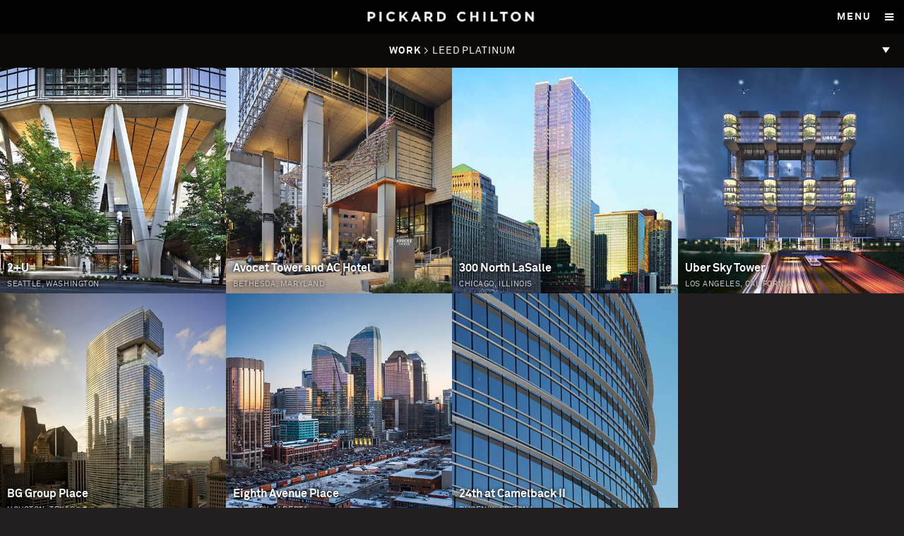

--- FILE ---
content_type: text/html; charset=utf-8
request_url: https://www.pickardchilton.com/work/leed-platinum
body_size: 17980
content:
<!DOCTYPE html>
<html lang="en" dir="ltr" >
<head>
		<meta name="viewport" id="viewport" content="width=device-width, initial-scale=1.0, maximum-scale=1.0, user-scalable=0" />
  <meta charset="utf-8" /><script type="text/javascript">(window.NREUM||(NREUM={})).init={ajax:{deny_list:["bam.nr-data.net"]},feature_flags:["soft_nav"]};(window.NREUM||(NREUM={})).loader_config={licenseKey:"bb5d385c5e",applicationID:"71550685",browserID:"71553432"};;/*! For license information please see nr-loader-rum-1.308.0.min.js.LICENSE.txt */
(()=>{var e,t,r={163:(e,t,r)=>{"use strict";r.d(t,{j:()=>E});var n=r(384),i=r(1741);var a=r(2555);r(860).K7.genericEvents;const s="experimental.resources",o="register",c=e=>{if(!e||"string"!=typeof e)return!1;try{document.createDocumentFragment().querySelector(e)}catch{return!1}return!0};var d=r(2614),u=r(944),l=r(8122);const f="[data-nr-mask]",g=e=>(0,l.a)(e,(()=>{const e={feature_flags:[],experimental:{allow_registered_children:!1,resources:!1},mask_selector:"*",block_selector:"[data-nr-block]",mask_input_options:{color:!1,date:!1,"datetime-local":!1,email:!1,month:!1,number:!1,range:!1,search:!1,tel:!1,text:!1,time:!1,url:!1,week:!1,textarea:!1,select:!1,password:!0}};return{ajax:{deny_list:void 0,block_internal:!0,enabled:!0,autoStart:!0},api:{get allow_registered_children(){return e.feature_flags.includes(o)||e.experimental.allow_registered_children},set allow_registered_children(t){e.experimental.allow_registered_children=t},duplicate_registered_data:!1},browser_consent_mode:{enabled:!1},distributed_tracing:{enabled:void 0,exclude_newrelic_header:void 0,cors_use_newrelic_header:void 0,cors_use_tracecontext_headers:void 0,allowed_origins:void 0},get feature_flags(){return e.feature_flags},set feature_flags(t){e.feature_flags=t},generic_events:{enabled:!0,autoStart:!0},harvest:{interval:30},jserrors:{enabled:!0,autoStart:!0},logging:{enabled:!0,autoStart:!0},metrics:{enabled:!0,autoStart:!0},obfuscate:void 0,page_action:{enabled:!0},page_view_event:{enabled:!0,autoStart:!0},page_view_timing:{enabled:!0,autoStart:!0},performance:{capture_marks:!1,capture_measures:!1,capture_detail:!0,resources:{get enabled(){return e.feature_flags.includes(s)||e.experimental.resources},set enabled(t){e.experimental.resources=t},asset_types:[],first_party_domains:[],ignore_newrelic:!0}},privacy:{cookies_enabled:!0},proxy:{assets:void 0,beacon:void 0},session:{expiresMs:d.wk,inactiveMs:d.BB},session_replay:{autoStart:!0,enabled:!1,preload:!1,sampling_rate:10,error_sampling_rate:100,collect_fonts:!1,inline_images:!1,fix_stylesheets:!0,mask_all_inputs:!0,get mask_text_selector(){return e.mask_selector},set mask_text_selector(t){c(t)?e.mask_selector="".concat(t,",").concat(f):""===t||null===t?e.mask_selector=f:(0,u.R)(5,t)},get block_class(){return"nr-block"},get ignore_class(){return"nr-ignore"},get mask_text_class(){return"nr-mask"},get block_selector(){return e.block_selector},set block_selector(t){c(t)?e.block_selector+=",".concat(t):""!==t&&(0,u.R)(6,t)},get mask_input_options(){return e.mask_input_options},set mask_input_options(t){t&&"object"==typeof t?e.mask_input_options={...t,password:!0}:(0,u.R)(7,t)}},session_trace:{enabled:!0,autoStart:!0},soft_navigations:{enabled:!0,autoStart:!0},spa:{enabled:!0,autoStart:!0},ssl:void 0,user_actions:{enabled:!0,elementAttributes:["id","className","tagName","type"]}}})());var p=r(6154),m=r(9324);let h=0;const v={buildEnv:m.F3,distMethod:m.Xs,version:m.xv,originTime:p.WN},b={consented:!1},y={appMetadata:{},get consented(){return this.session?.state?.consent||b.consented},set consented(e){b.consented=e},customTransaction:void 0,denyList:void 0,disabled:!1,harvester:void 0,isolatedBacklog:!1,isRecording:!1,loaderType:void 0,maxBytes:3e4,obfuscator:void 0,onerror:void 0,ptid:void 0,releaseIds:{},session:void 0,timeKeeper:void 0,registeredEntities:[],jsAttributesMetadata:{bytes:0},get harvestCount(){return++h}},_=e=>{const t=(0,l.a)(e,y),r=Object.keys(v).reduce((e,t)=>(e[t]={value:v[t],writable:!1,configurable:!0,enumerable:!0},e),{});return Object.defineProperties(t,r)};var w=r(5701);const x=e=>{const t=e.startsWith("http");e+="/",r.p=t?e:"https://"+e};var R=r(7836),k=r(3241);const A={accountID:void 0,trustKey:void 0,agentID:void 0,licenseKey:void 0,applicationID:void 0,xpid:void 0},S=e=>(0,l.a)(e,A),T=new Set;function E(e,t={},r,s){let{init:o,info:c,loader_config:d,runtime:u={},exposed:l=!0}=t;if(!c){const e=(0,n.pV)();o=e.init,c=e.info,d=e.loader_config}e.init=g(o||{}),e.loader_config=S(d||{}),c.jsAttributes??={},p.bv&&(c.jsAttributes.isWorker=!0),e.info=(0,a.D)(c);const f=e.init,m=[c.beacon,c.errorBeacon];T.has(e.agentIdentifier)||(f.proxy.assets&&(x(f.proxy.assets),m.push(f.proxy.assets)),f.proxy.beacon&&m.push(f.proxy.beacon),e.beacons=[...m],function(e){const t=(0,n.pV)();Object.getOwnPropertyNames(i.W.prototype).forEach(r=>{const n=i.W.prototype[r];if("function"!=typeof n||"constructor"===n)return;let a=t[r];e[r]&&!1!==e.exposed&&"micro-agent"!==e.runtime?.loaderType&&(t[r]=(...t)=>{const n=e[r](...t);return a?a(...t):n})})}(e),(0,n.US)("activatedFeatures",w.B)),u.denyList=[...f.ajax.deny_list||[],...f.ajax.block_internal?m:[]],u.ptid=e.agentIdentifier,u.loaderType=r,e.runtime=_(u),T.has(e.agentIdentifier)||(e.ee=R.ee.get(e.agentIdentifier),e.exposed=l,(0,k.W)({agentIdentifier:e.agentIdentifier,drained:!!w.B?.[e.agentIdentifier],type:"lifecycle",name:"initialize",feature:void 0,data:e.config})),T.add(e.agentIdentifier)}},384:(e,t,r)=>{"use strict";r.d(t,{NT:()=>s,US:()=>u,Zm:()=>o,bQ:()=>d,dV:()=>c,pV:()=>l});var n=r(6154),i=r(1863),a=r(1910);const s={beacon:"bam.nr-data.net",errorBeacon:"bam.nr-data.net"};function o(){return n.gm.NREUM||(n.gm.NREUM={}),void 0===n.gm.newrelic&&(n.gm.newrelic=n.gm.NREUM),n.gm.NREUM}function c(){let e=o();return e.o||(e.o={ST:n.gm.setTimeout,SI:n.gm.setImmediate||n.gm.setInterval,CT:n.gm.clearTimeout,XHR:n.gm.XMLHttpRequest,REQ:n.gm.Request,EV:n.gm.Event,PR:n.gm.Promise,MO:n.gm.MutationObserver,FETCH:n.gm.fetch,WS:n.gm.WebSocket},(0,a.i)(...Object.values(e.o))),e}function d(e,t){let r=o();r.initializedAgents??={},t.initializedAt={ms:(0,i.t)(),date:new Date},r.initializedAgents[e]=t}function u(e,t){o()[e]=t}function l(){return function(){let e=o();const t=e.info||{};e.info={beacon:s.beacon,errorBeacon:s.errorBeacon,...t}}(),function(){let e=o();const t=e.init||{};e.init={...t}}(),c(),function(){let e=o();const t=e.loader_config||{};e.loader_config={...t}}(),o()}},782:(e,t,r)=>{"use strict";r.d(t,{T:()=>n});const n=r(860).K7.pageViewTiming},860:(e,t,r)=>{"use strict";r.d(t,{$J:()=>u,K7:()=>c,P3:()=>d,XX:()=>i,Yy:()=>o,df:()=>a,qY:()=>n,v4:()=>s});const n="events",i="jserrors",a="browser/blobs",s="rum",o="browser/logs",c={ajax:"ajax",genericEvents:"generic_events",jserrors:i,logging:"logging",metrics:"metrics",pageAction:"page_action",pageViewEvent:"page_view_event",pageViewTiming:"page_view_timing",sessionReplay:"session_replay",sessionTrace:"session_trace",softNav:"soft_navigations",spa:"spa"},d={[c.pageViewEvent]:1,[c.pageViewTiming]:2,[c.metrics]:3,[c.jserrors]:4,[c.spa]:5,[c.ajax]:6,[c.sessionTrace]:7,[c.softNav]:8,[c.sessionReplay]:9,[c.logging]:10,[c.genericEvents]:11},u={[c.pageViewEvent]:s,[c.pageViewTiming]:n,[c.ajax]:n,[c.spa]:n,[c.softNav]:n,[c.metrics]:i,[c.jserrors]:i,[c.sessionTrace]:a,[c.sessionReplay]:a,[c.logging]:o,[c.genericEvents]:"ins"}},944:(e,t,r)=>{"use strict";r.d(t,{R:()=>i});var n=r(3241);function i(e,t){"function"==typeof console.debug&&(console.debug("New Relic Warning: https://github.com/newrelic/newrelic-browser-agent/blob/main/docs/warning-codes.md#".concat(e),t),(0,n.W)({agentIdentifier:null,drained:null,type:"data",name:"warn",feature:"warn",data:{code:e,secondary:t}}))}},1687:(e,t,r)=>{"use strict";r.d(t,{Ak:()=>d,Ze:()=>f,x3:()=>u});var n=r(3241),i=r(7836),a=r(3606),s=r(860),o=r(2646);const c={};function d(e,t){const r={staged:!1,priority:s.P3[t]||0};l(e),c[e].get(t)||c[e].set(t,r)}function u(e,t){e&&c[e]&&(c[e].get(t)&&c[e].delete(t),p(e,t,!1),c[e].size&&g(e))}function l(e){if(!e)throw new Error("agentIdentifier required");c[e]||(c[e]=new Map)}function f(e="",t="feature",r=!1){if(l(e),!e||!c[e].get(t)||r)return p(e,t);c[e].get(t).staged=!0,g(e)}function g(e){const t=Array.from(c[e]);t.every(([e,t])=>t.staged)&&(t.sort((e,t)=>e[1].priority-t[1].priority),t.forEach(([t])=>{c[e].delete(t),p(e,t)}))}function p(e,t,r=!0){const s=e?i.ee.get(e):i.ee,c=a.i.handlers;if(!s.aborted&&s.backlog&&c){if((0,n.W)({agentIdentifier:e,type:"lifecycle",name:"drain",feature:t}),r){const e=s.backlog[t],r=c[t];if(r){for(let t=0;e&&t<e.length;++t)m(e[t],r);Object.entries(r).forEach(([e,t])=>{Object.values(t||{}).forEach(t=>{t[0]?.on&&t[0]?.context()instanceof o.y&&t[0].on(e,t[1])})})}}s.isolatedBacklog||delete c[t],s.backlog[t]=null,s.emit("drain-"+t,[])}}function m(e,t){var r=e[1];Object.values(t[r]||{}).forEach(t=>{var r=e[0];if(t[0]===r){var n=t[1],i=e[3],a=e[2];n.apply(i,a)}})}},1738:(e,t,r)=>{"use strict";r.d(t,{U:()=>g,Y:()=>f});var n=r(3241),i=r(9908),a=r(1863),s=r(944),o=r(5701),c=r(3969),d=r(8362),u=r(860),l=r(4261);function f(e,t,r,a){const f=a||r;!f||f[e]&&f[e]!==d.d.prototype[e]||(f[e]=function(){(0,i.p)(c.xV,["API/"+e+"/called"],void 0,u.K7.metrics,r.ee),(0,n.W)({agentIdentifier:r.agentIdentifier,drained:!!o.B?.[r.agentIdentifier],type:"data",name:"api",feature:l.Pl+e,data:{}});try{return t.apply(this,arguments)}catch(e){(0,s.R)(23,e)}})}function g(e,t,r,n,s){const o=e.info;null===r?delete o.jsAttributes[t]:o.jsAttributes[t]=r,(s||null===r)&&(0,i.p)(l.Pl+n,[(0,a.t)(),t,r],void 0,"session",e.ee)}},1741:(e,t,r)=>{"use strict";r.d(t,{W:()=>a});var n=r(944),i=r(4261);class a{#e(e,...t){if(this[e]!==a.prototype[e])return this[e](...t);(0,n.R)(35,e)}addPageAction(e,t){return this.#e(i.hG,e,t)}register(e){return this.#e(i.eY,e)}recordCustomEvent(e,t){return this.#e(i.fF,e,t)}setPageViewName(e,t){return this.#e(i.Fw,e,t)}setCustomAttribute(e,t,r){return this.#e(i.cD,e,t,r)}noticeError(e,t){return this.#e(i.o5,e,t)}setUserId(e,t=!1){return this.#e(i.Dl,e,t)}setApplicationVersion(e){return this.#e(i.nb,e)}setErrorHandler(e){return this.#e(i.bt,e)}addRelease(e,t){return this.#e(i.k6,e,t)}log(e,t){return this.#e(i.$9,e,t)}start(){return this.#e(i.d3)}finished(e){return this.#e(i.BL,e)}recordReplay(){return this.#e(i.CH)}pauseReplay(){return this.#e(i.Tb)}addToTrace(e){return this.#e(i.U2,e)}setCurrentRouteName(e){return this.#e(i.PA,e)}interaction(e){return this.#e(i.dT,e)}wrapLogger(e,t,r){return this.#e(i.Wb,e,t,r)}measure(e,t){return this.#e(i.V1,e,t)}consent(e){return this.#e(i.Pv,e)}}},1863:(e,t,r)=>{"use strict";function n(){return Math.floor(performance.now())}r.d(t,{t:()=>n})},1910:(e,t,r)=>{"use strict";r.d(t,{i:()=>a});var n=r(944);const i=new Map;function a(...e){return e.every(e=>{if(i.has(e))return i.get(e);const t="function"==typeof e?e.toString():"",r=t.includes("[native code]"),a=t.includes("nrWrapper");return r||a||(0,n.R)(64,e?.name||t),i.set(e,r),r})}},2555:(e,t,r)=>{"use strict";r.d(t,{D:()=>o,f:()=>s});var n=r(384),i=r(8122);const a={beacon:n.NT.beacon,errorBeacon:n.NT.errorBeacon,licenseKey:void 0,applicationID:void 0,sa:void 0,queueTime:void 0,applicationTime:void 0,ttGuid:void 0,user:void 0,account:void 0,product:void 0,extra:void 0,jsAttributes:{},userAttributes:void 0,atts:void 0,transactionName:void 0,tNamePlain:void 0};function s(e){try{return!!e.licenseKey&&!!e.errorBeacon&&!!e.applicationID}catch(e){return!1}}const o=e=>(0,i.a)(e,a)},2614:(e,t,r)=>{"use strict";r.d(t,{BB:()=>s,H3:()=>n,g:()=>d,iL:()=>c,tS:()=>o,uh:()=>i,wk:()=>a});const n="NRBA",i="SESSION",a=144e5,s=18e5,o={STARTED:"session-started",PAUSE:"session-pause",RESET:"session-reset",RESUME:"session-resume",UPDATE:"session-update"},c={SAME_TAB:"same-tab",CROSS_TAB:"cross-tab"},d={OFF:0,FULL:1,ERROR:2}},2646:(e,t,r)=>{"use strict";r.d(t,{y:()=>n});class n{constructor(e){this.contextId=e}}},2843:(e,t,r)=>{"use strict";r.d(t,{G:()=>a,u:()=>i});var n=r(3878);function i(e,t=!1,r,i){(0,n.DD)("visibilitychange",function(){if(t)return void("hidden"===document.visibilityState&&e());e(document.visibilityState)},r,i)}function a(e,t,r){(0,n.sp)("pagehide",e,t,r)}},3241:(e,t,r)=>{"use strict";r.d(t,{W:()=>a});var n=r(6154);const i="newrelic";function a(e={}){try{n.gm.dispatchEvent(new CustomEvent(i,{detail:e}))}catch(e){}}},3606:(e,t,r)=>{"use strict";r.d(t,{i:()=>a});var n=r(9908);a.on=s;var i=a.handlers={};function a(e,t,r,a){s(a||n.d,i,e,t,r)}function s(e,t,r,i,a){a||(a="feature"),e||(e=n.d);var s=t[a]=t[a]||{};(s[r]=s[r]||[]).push([e,i])}},3878:(e,t,r)=>{"use strict";function n(e,t){return{capture:e,passive:!1,signal:t}}function i(e,t,r=!1,i){window.addEventListener(e,t,n(r,i))}function a(e,t,r=!1,i){document.addEventListener(e,t,n(r,i))}r.d(t,{DD:()=>a,jT:()=>n,sp:()=>i})},3969:(e,t,r)=>{"use strict";r.d(t,{TZ:()=>n,XG:()=>o,rs:()=>i,xV:()=>s,z_:()=>a});const n=r(860).K7.metrics,i="sm",a="cm",s="storeSupportabilityMetrics",o="storeEventMetrics"},4234:(e,t,r)=>{"use strict";r.d(t,{W:()=>a});var n=r(7836),i=r(1687);class a{constructor(e,t){this.agentIdentifier=e,this.ee=n.ee.get(e),this.featureName=t,this.blocked=!1}deregisterDrain(){(0,i.x3)(this.agentIdentifier,this.featureName)}}},4261:(e,t,r)=>{"use strict";r.d(t,{$9:()=>d,BL:()=>o,CH:()=>g,Dl:()=>_,Fw:()=>y,PA:()=>h,Pl:()=>n,Pv:()=>k,Tb:()=>l,U2:()=>a,V1:()=>R,Wb:()=>x,bt:()=>b,cD:()=>v,d3:()=>w,dT:()=>c,eY:()=>p,fF:()=>f,hG:()=>i,k6:()=>s,nb:()=>m,o5:()=>u});const n="api-",i="addPageAction",a="addToTrace",s="addRelease",o="finished",c="interaction",d="log",u="noticeError",l="pauseReplay",f="recordCustomEvent",g="recordReplay",p="register",m="setApplicationVersion",h="setCurrentRouteName",v="setCustomAttribute",b="setErrorHandler",y="setPageViewName",_="setUserId",w="start",x="wrapLogger",R="measure",k="consent"},5289:(e,t,r)=>{"use strict";r.d(t,{GG:()=>s,Qr:()=>c,sB:()=>o});var n=r(3878),i=r(6389);function a(){return"undefined"==typeof document||"complete"===document.readyState}function s(e,t){if(a())return e();const r=(0,i.J)(e),s=setInterval(()=>{a()&&(clearInterval(s),r())},500);(0,n.sp)("load",r,t)}function o(e){if(a())return e();(0,n.DD)("DOMContentLoaded",e)}function c(e){if(a())return e();(0,n.sp)("popstate",e)}},5607:(e,t,r)=>{"use strict";r.d(t,{W:()=>n});const n=(0,r(9566).bz)()},5701:(e,t,r)=>{"use strict";r.d(t,{B:()=>a,t:()=>s});var n=r(3241);const i=new Set,a={};function s(e,t){const r=t.agentIdentifier;a[r]??={},e&&"object"==typeof e&&(i.has(r)||(t.ee.emit("rumresp",[e]),a[r]=e,i.add(r),(0,n.W)({agentIdentifier:r,loaded:!0,drained:!0,type:"lifecycle",name:"load",feature:void 0,data:e})))}},6154:(e,t,r)=>{"use strict";r.d(t,{OF:()=>c,RI:()=>i,WN:()=>u,bv:()=>a,eN:()=>l,gm:()=>s,mw:()=>o,sb:()=>d});var n=r(1863);const i="undefined"!=typeof window&&!!window.document,a="undefined"!=typeof WorkerGlobalScope&&("undefined"!=typeof self&&self instanceof WorkerGlobalScope&&self.navigator instanceof WorkerNavigator||"undefined"!=typeof globalThis&&globalThis instanceof WorkerGlobalScope&&globalThis.navigator instanceof WorkerNavigator),s=i?window:"undefined"!=typeof WorkerGlobalScope&&("undefined"!=typeof self&&self instanceof WorkerGlobalScope&&self||"undefined"!=typeof globalThis&&globalThis instanceof WorkerGlobalScope&&globalThis),o=Boolean("hidden"===s?.document?.visibilityState),c=/iPad|iPhone|iPod/.test(s.navigator?.userAgent),d=c&&"undefined"==typeof SharedWorker,u=((()=>{const e=s.navigator?.userAgent?.match(/Firefox[/\s](\d+\.\d+)/);Array.isArray(e)&&e.length>=2&&e[1]})(),Date.now()-(0,n.t)()),l=()=>"undefined"!=typeof PerformanceNavigationTiming&&s?.performance?.getEntriesByType("navigation")?.[0]?.responseStart},6389:(e,t,r)=>{"use strict";function n(e,t=500,r={}){const n=r?.leading||!1;let i;return(...r)=>{n&&void 0===i&&(e.apply(this,r),i=setTimeout(()=>{i=clearTimeout(i)},t)),n||(clearTimeout(i),i=setTimeout(()=>{e.apply(this,r)},t))}}function i(e){let t=!1;return(...r)=>{t||(t=!0,e.apply(this,r))}}r.d(t,{J:()=>i,s:()=>n})},6630:(e,t,r)=>{"use strict";r.d(t,{T:()=>n});const n=r(860).K7.pageViewEvent},7699:(e,t,r)=>{"use strict";r.d(t,{It:()=>a,KC:()=>o,No:()=>i,qh:()=>s});var n=r(860);const i=16e3,a=1e6,s="SESSION_ERROR",o={[n.K7.logging]:!0,[n.K7.genericEvents]:!1,[n.K7.jserrors]:!1,[n.K7.ajax]:!1}},7836:(e,t,r)=>{"use strict";r.d(t,{P:()=>o,ee:()=>c});var n=r(384),i=r(8990),a=r(2646),s=r(5607);const o="nr@context:".concat(s.W),c=function e(t,r){var n={},s={},u={},l=!1;try{l=16===r.length&&d.initializedAgents?.[r]?.runtime.isolatedBacklog}catch(e){}var f={on:p,addEventListener:p,removeEventListener:function(e,t){var r=n[e];if(!r)return;for(var i=0;i<r.length;i++)r[i]===t&&r.splice(i,1)},emit:function(e,r,n,i,a){!1!==a&&(a=!0);if(c.aborted&&!i)return;t&&a&&t.emit(e,r,n);var o=g(n);m(e).forEach(e=>{e.apply(o,r)});var d=v()[s[e]];d&&d.push([f,e,r,o]);return o},get:h,listeners:m,context:g,buffer:function(e,t){const r=v();if(t=t||"feature",f.aborted)return;Object.entries(e||{}).forEach(([e,n])=>{s[n]=t,t in r||(r[t]=[])})},abort:function(){f._aborted=!0,Object.keys(f.backlog).forEach(e=>{delete f.backlog[e]})},isBuffering:function(e){return!!v()[s[e]]},debugId:r,backlog:l?{}:t&&"object"==typeof t.backlog?t.backlog:{},isolatedBacklog:l};return Object.defineProperty(f,"aborted",{get:()=>{let e=f._aborted||!1;return e||(t&&(e=t.aborted),e)}}),f;function g(e){return e&&e instanceof a.y?e:e?(0,i.I)(e,o,()=>new a.y(o)):new a.y(o)}function p(e,t){n[e]=m(e).concat(t)}function m(e){return n[e]||[]}function h(t){return u[t]=u[t]||e(f,t)}function v(){return f.backlog}}(void 0,"globalEE"),d=(0,n.Zm)();d.ee||(d.ee=c)},8122:(e,t,r)=>{"use strict";r.d(t,{a:()=>i});var n=r(944);function i(e,t){try{if(!e||"object"!=typeof e)return(0,n.R)(3);if(!t||"object"!=typeof t)return(0,n.R)(4);const r=Object.create(Object.getPrototypeOf(t),Object.getOwnPropertyDescriptors(t)),a=0===Object.keys(r).length?e:r;for(let s in a)if(void 0!==e[s])try{if(null===e[s]){r[s]=null;continue}Array.isArray(e[s])&&Array.isArray(t[s])?r[s]=Array.from(new Set([...e[s],...t[s]])):"object"==typeof e[s]&&"object"==typeof t[s]?r[s]=i(e[s],t[s]):r[s]=e[s]}catch(e){r[s]||(0,n.R)(1,e)}return r}catch(e){(0,n.R)(2,e)}}},8362:(e,t,r)=>{"use strict";r.d(t,{d:()=>a});var n=r(9566),i=r(1741);class a extends i.W{agentIdentifier=(0,n.LA)(16)}},8374:(e,t,r)=>{r.nc=(()=>{try{return document?.currentScript?.nonce}catch(e){}return""})()},8990:(e,t,r)=>{"use strict";r.d(t,{I:()=>i});var n=Object.prototype.hasOwnProperty;function i(e,t,r){if(n.call(e,t))return e[t];var i=r();if(Object.defineProperty&&Object.keys)try{return Object.defineProperty(e,t,{value:i,writable:!0,enumerable:!1}),i}catch(e){}return e[t]=i,i}},9324:(e,t,r)=>{"use strict";r.d(t,{F3:()=>i,Xs:()=>a,xv:()=>n});const n="1.308.0",i="PROD",a="CDN"},9566:(e,t,r)=>{"use strict";r.d(t,{LA:()=>o,bz:()=>s});var n=r(6154);const i="xxxxxxxx-xxxx-4xxx-yxxx-xxxxxxxxxxxx";function a(e,t){return e?15&e[t]:16*Math.random()|0}function s(){const e=n.gm?.crypto||n.gm?.msCrypto;let t,r=0;return e&&e.getRandomValues&&(t=e.getRandomValues(new Uint8Array(30))),i.split("").map(e=>"x"===e?a(t,r++).toString(16):"y"===e?(3&a()|8).toString(16):e).join("")}function o(e){const t=n.gm?.crypto||n.gm?.msCrypto;let r,i=0;t&&t.getRandomValues&&(r=t.getRandomValues(new Uint8Array(e)));const s=[];for(var o=0;o<e;o++)s.push(a(r,i++).toString(16));return s.join("")}},9908:(e,t,r)=>{"use strict";r.d(t,{d:()=>n,p:()=>i});var n=r(7836).ee.get("handle");function i(e,t,r,i,a){a?(a.buffer([e],i),a.emit(e,t,r)):(n.buffer([e],i),n.emit(e,t,r))}}},n={};function i(e){var t=n[e];if(void 0!==t)return t.exports;var a=n[e]={exports:{}};return r[e](a,a.exports,i),a.exports}i.m=r,i.d=(e,t)=>{for(var r in t)i.o(t,r)&&!i.o(e,r)&&Object.defineProperty(e,r,{enumerable:!0,get:t[r]})},i.f={},i.e=e=>Promise.all(Object.keys(i.f).reduce((t,r)=>(i.f[r](e,t),t),[])),i.u=e=>"nr-rum-1.308.0.min.js",i.o=(e,t)=>Object.prototype.hasOwnProperty.call(e,t),e={},t="NRBA-1.308.0.PROD:",i.l=(r,n,a,s)=>{if(e[r])e[r].push(n);else{var o,c;if(void 0!==a)for(var d=document.getElementsByTagName("script"),u=0;u<d.length;u++){var l=d[u];if(l.getAttribute("src")==r||l.getAttribute("data-webpack")==t+a){o=l;break}}if(!o){c=!0;var f={296:"sha512-+MIMDsOcckGXa1EdWHqFNv7P+JUkd5kQwCBr3KE6uCvnsBNUrdSt4a/3/L4j4TxtnaMNjHpza2/erNQbpacJQA=="};(o=document.createElement("script")).charset="utf-8",i.nc&&o.setAttribute("nonce",i.nc),o.setAttribute("data-webpack",t+a),o.src=r,0!==o.src.indexOf(window.location.origin+"/")&&(o.crossOrigin="anonymous"),f[s]&&(o.integrity=f[s])}e[r]=[n];var g=(t,n)=>{o.onerror=o.onload=null,clearTimeout(p);var i=e[r];if(delete e[r],o.parentNode&&o.parentNode.removeChild(o),i&&i.forEach(e=>e(n)),t)return t(n)},p=setTimeout(g.bind(null,void 0,{type:"timeout",target:o}),12e4);o.onerror=g.bind(null,o.onerror),o.onload=g.bind(null,o.onload),c&&document.head.appendChild(o)}},i.r=e=>{"undefined"!=typeof Symbol&&Symbol.toStringTag&&Object.defineProperty(e,Symbol.toStringTag,{value:"Module"}),Object.defineProperty(e,"__esModule",{value:!0})},i.p="https://js-agent.newrelic.com/",(()=>{var e={374:0,840:0};i.f.j=(t,r)=>{var n=i.o(e,t)?e[t]:void 0;if(0!==n)if(n)r.push(n[2]);else{var a=new Promise((r,i)=>n=e[t]=[r,i]);r.push(n[2]=a);var s=i.p+i.u(t),o=new Error;i.l(s,r=>{if(i.o(e,t)&&(0!==(n=e[t])&&(e[t]=void 0),n)){var a=r&&("load"===r.type?"missing":r.type),s=r&&r.target&&r.target.src;o.message="Loading chunk "+t+" failed: ("+a+": "+s+")",o.name="ChunkLoadError",o.type=a,o.request=s,n[1](o)}},"chunk-"+t,t)}};var t=(t,r)=>{var n,a,[s,o,c]=r,d=0;if(s.some(t=>0!==e[t])){for(n in o)i.o(o,n)&&(i.m[n]=o[n]);if(c)c(i)}for(t&&t(r);d<s.length;d++)a=s[d],i.o(e,a)&&e[a]&&e[a][0](),e[a]=0},r=self["webpackChunk:NRBA-1.308.0.PROD"]=self["webpackChunk:NRBA-1.308.0.PROD"]||[];r.forEach(t.bind(null,0)),r.push=t.bind(null,r.push.bind(r))})(),(()=>{"use strict";i(8374);var e=i(8362),t=i(860);const r=Object.values(t.K7);var n=i(163);var a=i(9908),s=i(1863),o=i(4261),c=i(1738);var d=i(1687),u=i(4234),l=i(5289),f=i(6154),g=i(944),p=i(384);const m=e=>f.RI&&!0===e?.privacy.cookies_enabled;function h(e){return!!(0,p.dV)().o.MO&&m(e)&&!0===e?.session_trace.enabled}var v=i(6389),b=i(7699);class y extends u.W{constructor(e,t){super(e.agentIdentifier,t),this.agentRef=e,this.abortHandler=void 0,this.featAggregate=void 0,this.loadedSuccessfully=void 0,this.onAggregateImported=new Promise(e=>{this.loadedSuccessfully=e}),this.deferred=Promise.resolve(),!1===e.init[this.featureName].autoStart?this.deferred=new Promise((t,r)=>{this.ee.on("manual-start-all",(0,v.J)(()=>{(0,d.Ak)(e.agentIdentifier,this.featureName),t()}))}):(0,d.Ak)(e.agentIdentifier,t)}importAggregator(e,t,r={}){if(this.featAggregate)return;const n=async()=>{let n;await this.deferred;try{if(m(e.init)){const{setupAgentSession:t}=await i.e(296).then(i.bind(i,3305));n=t(e)}}catch(e){(0,g.R)(20,e),this.ee.emit("internal-error",[e]),(0,a.p)(b.qh,[e],void 0,this.featureName,this.ee)}try{if(!this.#t(this.featureName,n,e.init))return(0,d.Ze)(this.agentIdentifier,this.featureName),void this.loadedSuccessfully(!1);const{Aggregate:i}=await t();this.featAggregate=new i(e,r),e.runtime.harvester.initializedAggregates.push(this.featAggregate),this.loadedSuccessfully(!0)}catch(e){(0,g.R)(34,e),this.abortHandler?.(),(0,d.Ze)(this.agentIdentifier,this.featureName,!0),this.loadedSuccessfully(!1),this.ee&&this.ee.abort()}};f.RI?(0,l.GG)(()=>n(),!0):n()}#t(e,r,n){if(this.blocked)return!1;switch(e){case t.K7.sessionReplay:return h(n)&&!!r;case t.K7.sessionTrace:return!!r;default:return!0}}}var _=i(6630),w=i(2614),x=i(3241);class R extends y{static featureName=_.T;constructor(e){var t;super(e,_.T),this.setupInspectionEvents(e.agentIdentifier),t=e,(0,c.Y)(o.Fw,function(e,r){"string"==typeof e&&("/"!==e.charAt(0)&&(e="/"+e),t.runtime.customTransaction=(r||"http://custom.transaction")+e,(0,a.p)(o.Pl+o.Fw,[(0,s.t)()],void 0,void 0,t.ee))},t),this.importAggregator(e,()=>i.e(296).then(i.bind(i,3943)))}setupInspectionEvents(e){const t=(t,r)=>{t&&(0,x.W)({agentIdentifier:e,timeStamp:t.timeStamp,loaded:"complete"===t.target.readyState,type:"window",name:r,data:t.target.location+""})};(0,l.sB)(e=>{t(e,"DOMContentLoaded")}),(0,l.GG)(e=>{t(e,"load")}),(0,l.Qr)(e=>{t(e,"navigate")}),this.ee.on(w.tS.UPDATE,(t,r)=>{(0,x.W)({agentIdentifier:e,type:"lifecycle",name:"session",data:r})})}}class k extends e.d{constructor(e){var t;(super(),f.gm)?(this.features={},(0,p.bQ)(this.agentIdentifier,this),this.desiredFeatures=new Set(e.features||[]),this.desiredFeatures.add(R),(0,n.j)(this,e,e.loaderType||"agent"),t=this,(0,c.Y)(o.cD,function(e,r,n=!1){if("string"==typeof e){if(["string","number","boolean"].includes(typeof r)||null===r)return(0,c.U)(t,e,r,o.cD,n);(0,g.R)(40,typeof r)}else(0,g.R)(39,typeof e)},t),function(e){(0,c.Y)(o.Dl,function(t,r=!1){if("string"!=typeof t&&null!==t)return void(0,g.R)(41,typeof t);const n=e.info.jsAttributes["enduser.id"];r&&null!=n&&n!==t?(0,a.p)(o.Pl+"setUserIdAndResetSession",[t],void 0,"session",e.ee):(0,c.U)(e,"enduser.id",t,o.Dl,!0)},e)}(this),function(e){(0,c.Y)(o.nb,function(t){if("string"==typeof t||null===t)return(0,c.U)(e,"application.version",t,o.nb,!1);(0,g.R)(42,typeof t)},e)}(this),function(e){(0,c.Y)(o.d3,function(){e.ee.emit("manual-start-all")},e)}(this),function(e){(0,c.Y)(o.Pv,function(t=!0){if("boolean"==typeof t){if((0,a.p)(o.Pl+o.Pv,[t],void 0,"session",e.ee),e.runtime.consented=t,t){const t=e.features.page_view_event;t.onAggregateImported.then(e=>{const r=t.featAggregate;e&&!r.sentRum&&r.sendRum()})}}else(0,g.R)(65,typeof t)},e)}(this),this.run()):(0,g.R)(21)}get config(){return{info:this.info,init:this.init,loader_config:this.loader_config,runtime:this.runtime}}get api(){return this}run(){try{const e=function(e){const t={};return r.forEach(r=>{t[r]=!!e[r]?.enabled}),t}(this.init),n=[...this.desiredFeatures];n.sort((e,r)=>t.P3[e.featureName]-t.P3[r.featureName]),n.forEach(r=>{if(!e[r.featureName]&&r.featureName!==t.K7.pageViewEvent)return;if(r.featureName===t.K7.spa)return void(0,g.R)(67);const n=function(e){switch(e){case t.K7.ajax:return[t.K7.jserrors];case t.K7.sessionTrace:return[t.K7.ajax,t.K7.pageViewEvent];case t.K7.sessionReplay:return[t.K7.sessionTrace];case t.K7.pageViewTiming:return[t.K7.pageViewEvent];default:return[]}}(r.featureName).filter(e=>!(e in this.features));n.length>0&&(0,g.R)(36,{targetFeature:r.featureName,missingDependencies:n}),this.features[r.featureName]=new r(this)})}catch(e){(0,g.R)(22,e);for(const e in this.features)this.features[e].abortHandler?.();const t=(0,p.Zm)();delete t.initializedAgents[this.agentIdentifier]?.features,delete this.sharedAggregator;return t.ee.get(this.agentIdentifier).abort(),!1}}}var A=i(2843),S=i(782);class T extends y{static featureName=S.T;constructor(e){super(e,S.T),f.RI&&((0,A.u)(()=>(0,a.p)("docHidden",[(0,s.t)()],void 0,S.T,this.ee),!0),(0,A.G)(()=>(0,a.p)("winPagehide",[(0,s.t)()],void 0,S.T,this.ee)),this.importAggregator(e,()=>i.e(296).then(i.bind(i,2117))))}}var E=i(3969);class I extends y{static featureName=E.TZ;constructor(e){super(e,E.TZ),f.RI&&document.addEventListener("securitypolicyviolation",e=>{(0,a.p)(E.xV,["Generic/CSPViolation/Detected"],void 0,this.featureName,this.ee)}),this.importAggregator(e,()=>i.e(296).then(i.bind(i,9623)))}}new k({features:[R,T,I],loaderType:"lite"})})()})();</script>
<link rel="shortcut icon" href="https://www.pickardchilton.com/sites/default/files/favicon%20%283%29.ico" type="image/vnd.microsoft.icon" />
<meta name="generator" content="Drupal 7 (https://www.drupal.org)" />
<link rel="canonical" href="https://www.pickardchilton.com/work/leed-platinum" />
<link rel="shortlink" href="https://www.pickardchilton.com/work/leed-platinum" />
<meta property="og:site_name" content="Pickard Chilton" />
<meta property="og:type" content="article" />
<meta property="og:url" content="https://www.pickardchilton.com/work/leed-platinum" />
<meta property="og:title" content="Work &gt; LEED Platinum" />
<meta name="twitter:card" content="summary" />
<meta name="twitter:url" content="https://www.pickardchilton.com/work/leed-platinum" />
<meta name="twitter:title" content="Work &gt; LEED Platinum" />
<meta name="dcterms.title" content="Work &gt; LEED Platinum" />
<meta name="dcterms.type" content="Text" />
<meta name="dcterms.format" content="text/html" />
<meta name="dcterms.identifier" content="https://www.pickardchilton.com/work/leed-platinum" />
	<title>Work > LEED Platinum | Pickard Chilton</title>
	
  <link type="text/css" rel="stylesheet" href="https://www.pickardchilton.com/sites/default/files/css/css_xE-rWrJf-fncB6ztZfd2huxqgxu4WO-qwma6Xer30m4.css" media="all" />
<link type="text/css" rel="stylesheet" href="https://www.pickardchilton.com/sites/default/files/css/css_ONUirtjNp1W5GCRMF__E1LgAIJE8wlynmmsy7-uCaE8.css" media="all" />
<link type="text/css" rel="stylesheet" href="https://www.pickardchilton.com/sites/default/files/css/css_RKoXaZenOfbhctZeEtYHyA5pzS1wHhp8bpXNGhVYSyI.css" media="all" />
<link type="text/css" rel="stylesheet" href="https://www.pickardchilton.com/sites/default/files/css/css_5Wz3IXVY4JPAb7AQFPR9W9fKGPHW00XJ-7YkdNJt66M.css" media="screen" />
<!-- Google Tag Manager -->
<script>(function(w,d,s,l,i){w[l]=w[l]||[];w[l].push({'gtm.start':
new Date().getTime(),event:'gtm.js'});var f=d.getElementsByTagName(s)[0],
j=d.createElement(s),dl=l!='dataLayer'?'&l='+l:'';j.async=true;j.src=
'https://www.googletagmanager.com/gtm.js?id='+i+dl;f.parentNode.insertBefore(j,f);
})(window,document,'script','dataLayer','GTM-5F9HQXV');</script>
<!-- End Google Tag Manager -->

<!-- Global site tag (gtag.js) - Google Analytics -->
<script async src="https://www.googletagmanager.com/gtag/js?id=UA-16544283-1"></script>
<script>
  window.dataLayer = window.dataLayer || [];
  function gtag(){dataLayer.push(arguments);}
  gtag('js', new Date());

  gtag('config', 'UA-16544283-1');
</script>

<!-- Note: plugin scripts must be included after the tracking snippet. -->
<script src="https://ipmeta.io/plugin.js"></script>

<script>
   provideGtagPlugin({
      apiKey: 'aadf50f515caf2479d307eb7377e8c1a25d3a4b56f6a615a9f7c3ab6eaee9ea78002ad4eaba7bba6',
      serviceProvider: 'dimension1',
      networkDomain: 'dimension2',
      networkType: 'dimension3',
   });
</script>
<meta name="referrer" content="origin" />
<style type="text/css">
  li.headshot .holder img.gray {background-color: #dddddd;}
  li.headshot {background-color: #e4e4e4 !important;}
</style>
  <script type="text/javascript" src="https://www.pickardchilton.com/sites/default/files/js/js_Pt6OpwTd6jcHLRIjrE-eSPLWMxWDkcyYrPTIrXDSON0.js"></script>
<script type="text/javascript" src="https://www.pickardchilton.com/sites/default/files/js/js_6UmldVKgIk7L1lj9X5F4UOD7Ul0-jlPPZI14ez-3xdg.js"></script>
<script type="text/javascript">
<!--//--><![CDATA[//><!--
jQuery.extend(Drupal.settings, {"basePath":"\/","pathPrefix":"","setHasJsCookie":0,"ajaxPageState":{"theme":"pca","theme_token":"ywB26fTFEyLDUhrtPMfEoRexkdf4pInJgrxDZ4re_9s","js":{"sites\/all\/themes\/pca\/js\/vendor\/jquery.hammer.js":1,"sites\/all\/themes\/pca\/js\/vendor\/supersliders.js":1,"sites\/all\/themes\/pca\/js\/vendor\/slick.min.js":1,"sites\/all\/themes\/pca\/js\/vendor\/packery.pkgd.min.js":1,"sites\/all\/themes\/pca\/js\/vendor\/browser.js":1,"sites\/all\/themes\/pca\/js\/vendor\/jquery.magnific-popup.min.js":1,"sites\/all\/themes\/pca\/js\/script.js":1,"sites\/all\/modules\/jquery_update\/replace\/jquery\/1.12\/jquery.min.js":1,"misc\/jquery-extend-3.4.0.js":1,"misc\/jquery-html-prefilter-3.5.0-backport.js":1,"misc\/jquery.once.js":1,"misc\/drupal.js":1,"sites\/all\/modules\/jquery_update\/js\/jquery_browser.js":1,"sites\/all\/themes\/pca\/js\/vendor\/owl.carousel.min.js":1,"sites\/all\/themes\/pca\/js\/vendor\/isotope.js":1,"sites\/all\/modules\/gd_infinite_scroll\/js\/gd_infinite_scroll.js":1},"css":{"modules\/system\/system.base.css":1,"modules\/system\/system.menus.css":1,"modules\/system\/system.messages.css":1,"modules\/system\/system.theme.css":1,"modules\/comment\/comment.css":1,"modules\/field\/theme\/field.css":1,"modules\/node\/node.css":1,"modules\/user\/user.css":1,"sites\/all\/modules\/views\/css\/views.css":1,"sites\/all\/modules\/ckeditor\/css\/ckeditor.css":1,"sites\/all\/modules\/ctools\/css\/ctools.css":1,"sites\/all\/modules\/panels\/css\/panels.css":1,"sites\/all\/modules\/gd_infinite_scroll\/css\/gd_infinite_scroll.css":1,"sites\/all\/themes\/pca\/css\/style.css":1}},"smart_ip":{"location":{"country":"United States Of America","country_code":"US","region":"Ohio","region_code":"","city":"Columbus","zip":"43215","latitude":"39.9614","longitude":"-82.9977","time_zone":"-05:00","source":"smart_ip","ip_address":"18.218.40.108","timestamp":1768966869,"is_eu_country":false,"is_gdpr_country":false}},"smart_ip_src":{"smart_ip":"smart_ip","geocoded_smart_ip":"geocoded_smart_ip","w3c":"w3c"},"urlIsAjaxTrusted":{"\/search-results":true},"gd_infinite_scroll":{"1":{"img_path":"https:\/\/www.pickardchilton.com\/sites\/all\/modules\/gd_infinite_scroll\/images\/ajax-loader.gif","name":"scroll_work","pager_selector":"ul.pager","next_selector":"li.pager-next a:first","content_selector":".view-work:not(.view-header .view-content, .view-footer .view-content, .view-content .view-content)","items_selector":".views-row:not(.views-row .views-row)","load_more":0,"load_more_markup":"\u003Cbutton class=\u0022load-more\u0022\u003ELoad more\u003C\/button\u003E","ajax_pager":0,"database_override":true,"url":"work*"}}});
//--><!]]>
</script>
  
<!--[if lt IE 9]>
<script src="//html5shiv.googlecode.com/svn/trunk/html5.js"></script>
<![endif]-->
</head>
<body class="html not-front not-logged-in one-sidebar sidebar-first page-work page-work-leed-platinum" >
	<div id="preloader" style="display:block;">
		<div id="status">
			<img src="https://www.pickardchilton.com/sites/default/files/logo.png" alt="pca-logo" />
			<div class="center">
				<div class="preloader-wrapper active">
					<div class="spinner-layer spinner-blue-only">
						<div class="circle-clipper left">
							<div class="circle"></div>
						</div>
						<div class="gap-patch">
							<div class="circle"></div>
						</div>
						<div class="circle-clipper right">
							<div class="circle"></div>
						</div>
					</div>
				</div>
			</div>
		</div>
	</div>
		<div id="page-wrapper">
  <div id="page">
  <div class="page-holder">
    <header id="header"><div class="section clearfix">
      <div class="header-fixed-block">
        <a class="back-to-list" href="."></a>
        <div class="header-nav">
          <a href="#" class="header-menu-btn">Menu <span class="fa-bars"></span></a>
          <!--<a href="/" class="mobile-go-home"><span></span></a>-->
	        <div class="search-form-holder">
            <span class="search-btn fa-search "></span>
            <form action="https://www.pickardchilton.com/search-results" method="GET" accept-charset="UTF-8">
              <input type="text" name="search_api_views_fulltext" placeholder="Site search" size="30" maxlength="128">
            </form>
          </div>

                        <div class="region region-main-menu">
    <div id="block-menu-menu-main-navigation" class="block block-menu">

    
  <div class="content">
    <ul class="menu"><li class="first expanded"><a href="/about/studio-profile" title="">About</a><ul class="menu"><li class="first leaf"><a href="/about/studio-profile" title="">Studio Profile</a></li>
<li class="leaf"><a href="/about/leadership" title="">Leadership</a></li>
<li class="leaf"><a href="/about/community" title="">Community</a></li>
<li class="leaf"><a href="/about/relationships" title="">Relationships</a></li>
<li class="leaf"><a href="/about/recognition" title="">Recognition</a></li>
<li class="last leaf"><a href="/about/careers" title="">Careers</a></li>
</ul></li>
<li class="expanded"><a href="/expertise/architecture" title="">Expertise</a><ul class="menu"><li class="first leaf"><a href="/expertise/architecture" title="">Architecture</a></li>
<li class="leaf"><a href="https://www.pickardchilton.com/expertise/architecture/repositioning" title="">Repositioning</a></li>
<li class="leaf"><a href="/expertise/master-planning" title="">Master Planning</a></li>
<li class="last leaf"><a href="/expertise/building-types" title="">Building Types</a></li>
</ul></li>
<li class="leaf active-trail"><a href="/work" title="" class="active-trail active">Work</a></li>
<li class="leaf"><a href="/latest" title="">Latest</a></li>
<li class="leaf"><a href="/contact" title="">Contact</a></li>
<li class="last leaf"><a href="https://jp.pickardchilton.com" title="">日本語</a></li>
</ul>  </div>
</div>
  </div>
          
        </div>
                  <div id="logo"  class="mobile-logo">
            <a href="/" class="logo" title="Home" rel="home">
                <img src="https://www.pickardchilton.com/sites/default/files/logo.png" alt="Pickard Chilton Logo" />
            </a>
          </div>
              </div>

      

    </div></header> <!-- /.section, /#header -->
  <span class="go-to-top">&gt;</span>

  
    <div id="main-wrapper"><div id="main" class="clearfix with-navigation">

      <div id="content" class="column" role="main"><div class="section">
                                  <div class="page-heading">
            <div class="content-type">
              <strong>work</strong> &gt; Leed Platinum                          </div>
          </div>
                                            <div class="tabs"></div>
        
          <div class="region region-content">
    <div id="block-system-main" class="block block-system">

    
  <div class="content">
    <div id="main" class="clearfix">
<div id="js-content" class="view view-work view-id-work view-display-id-page view-dom-id-bc6fe7bbc9cd7754cea886198f2afb1b">



    <div class="view-content">
          <div class="views-row views-row-1 views-row-odd views-row-first">
    

      <div class="col-lg-2 col-md-3 col-sm-4 col-xs-6 isotop_item img-box status-1">
      <a href="https://www.pickardchilton.com/work/2u">
        <div class="text-box">
          <h3 class="title">
            2+U          </h3>
          <div class="descr">
            Seattle, Washington          </div>
        </div>
                  <img src="https://www.pickardchilton.com/sites/default/files/styles/grid_image/public/pickard-chilton-2-u-urban-village-gridd.jpg?itok=UEH7sxEm" alt="Architectural view of 2+U in Seattle – elevated Class-A office tower with exposed V-shaped structural supports, wood-clad soffits, and modern design." />
              </a>
          </div>
  
  </div>
  <div class="views-row views-row-2 views-row-even">
    

      <div class="col-lg-2 col-md-3 col-sm-4 col-xs-6 isotop_item img-box status-1">
      <a href="https://www.pickardchilton.com/work/avocet-tower-and-ac-hotel">
        <div class="text-box">
          <h3 class="title">
            Avocet Tower and AC Hotel          </h3>
          <div class="descr">
            Bethesda, Maryland          </div>
        </div>
                  <img src="https://www.pickardchilton.com/sites/default/files/styles/grid_image/public/pickard-chilton-avocet-mixed-use-hospitality-grid.png?itok=LdNg43JT" alt="The design proposal for Avocet Tower, a transit-oriented development project designed with an enhanced shading system. " />
              </a>
          </div>
  
  </div>
  <div class="views-row views-row-3 views-row-odd">
    

      <div class="col-lg-2 col-md-3 col-sm-4 col-xs-6 isotop_item img-box status-1">
      <a href="https://www.pickardchilton.com/work/300-north-lasalle">
        <div class="text-box">
          <h3 class="title">
            300 North LaSalle          </h3>
          <div class="descr">
            Chicago, Illinois          </div>
        </div>
                  <img src="https://www.pickardchilton.com/sites/default/files/styles/grid_image/public/01-300NorthLaSalle-PickardChilton-Architecture-related-square.jpg?itok=QdBLiAxH" alt="" />
              </a>
          </div>
  
  </div>
  <div class="views-row views-row-4 views-row-even">
    

      <div class="col-lg-2 col-md-3 col-sm-4 col-xs-6 isotop_item img-box status-1">
      <a href="https://www.pickardchilton.com/work/uber-sky-tower">
        <div class="text-box">
          <h3 class="title">
            Uber Sky Tower          </h3>
          <div class="descr">
            Los Angeles, California          </div>
        </div>
                  <img src="https://www.pickardchilton.com/sites/default/files/styles/grid_image/public/Highway%20Hero.jpg?itok=oZkSDeob" alt="The concept design for a Mega-Skyport, Uber’s next generation aviation transport system with six landing pads." />
              </a>
          </div>
  
  </div>
  <div class="views-row views-row-5 views-row-odd">
    

      <div class="col-lg-2 col-md-3 col-sm-4 col-xs-6 isotop_item img-box status-1">
      <a href="https://www.pickardchilton.com/work/bg-group-place">
        <div class="text-box">
          <h3 class="title">
            BG Group Place          </h3>
          <div class="descr">
            Houston, Texas          </div>
        </div>
                  <img src="https://www.pickardchilton.com/sites/default/files/styles/grid_image/public/0702.29_512.jpg?itok=SwqEQ8_0" alt="The exterior view of BG Group Place located in Houston, Texas." />
              </a>
          </div>
  
  </div>
  <div class="views-row views-row-6 views-row-even">
    

      <div class="col-lg-2 col-md-3 col-sm-4 col-xs-6 isotop_item img-box status-1">
      <a href="https://www.pickardchilton.com/work/eighth-avenue-place">
        <div class="text-box">
          <h3 class="title">
            Eighth Avenue Place          </h3>
          <div class="descr">
            Calgary, Alberta          </div>
        </div>
                  <img src="https://www.pickardchilton.com/sites/default/files/styles/grid_image/public/EighthAve_Related.jpg?itok=xdhOe-cj" alt="" />
              </a>
          </div>
  
  </div>
  <div class="views-row views-row-7 views-row-odd views-row-last">
    

      <div class="col-lg-2 col-md-3 col-sm-4 col-xs-6 isotop_item img-box status-1">
      <a href="https://www.pickardchilton.com/work/24th-camelback-ii">
        <div class="text-box">
          <h3 class="title">
            24th at Camelback II          </h3>
          <div class="descr">
            Phoenix, Arizona          </div>
        </div>
                  <img src="https://www.pickardchilton.com/sites/default/files/styles/grid_image/public/01-24thandCamelbackII-PickardChilton-Architecture-related.jpg?itok=O8BKeIfA" alt="" />
              </a>
          </div>
  
  </div>
    </div>






    </div></div>
  </div>
</div>
  </div>

      </div></div> <!-- /.section, /#content -->

              <aside id="sidebar-first" class="column sidebar"><div class="section">
            <div class="region region-sidebar-first">
    <div id="block-menu-menu-work" class="block block-menu">

    <h2>Work</h2>
  
  <div class="content">
    <ul class="menu"><li class="first expanded"><a href="/work" title="" class="active">All Types</a><ul class="menu"><li class="first expanded"><a href="/work/architecture" title="">Architecture</a><ul class="menu"><li class="first leaf"><a href="/work/architecture/corporate" title="">Corporate</a></li>
<li class="leaf"><a href="/work/architecture/cultural-%2B-performing-arts" title="">Cultural + Performing Arts</a></li>
<li class="leaf"><a href="/work/architecture/healthcare-%2B-wellness" title="">Healthcare + Wellness</a></li>
<li class="leaf"><a href="/work/architecture/hospitality-%2B-residential" title="">Hospitality + Residential</a></li>
<li class="leaf"><a href="/work/architecture/institutional-%2B-civic" title="">Institutional + Civic</a></li>
<li class="leaf"><a href="/work/architecture/laboratory-%2B-life-sciences" title="">Laboratory + Life Sciences</a></li>
<li class="leaf"><a href="/taxonomy/term/782/" title="">Repositioning</a></li>
<li class="leaf"><a href="/work/architecture/mixed-use-%2B-commercial" title="">Mixed-Use + Commercial</a></li>
<li class="last leaf"><a href="/work/architecture/transportation-%2B-aviation" title="">Transportation + Aviation</a></li>
</ul></li>
<li class="last leaf"><a href="/work/master-planning" title="">Master Planning</a></li>
</ul></li>
<li class="expanded active-trail"><a href="/work" title="" class="active-trail active">All Locations</a><ul class="menu"><li class="first leaf"><a href="/work/domestic" title="">Domestic</a></li>
<li class="last leaf"><a href="/work/international" title="">International</a></li>
</ul></li>
<li class="last expanded"><a href="/work" title="" class="active">All Status</a><ul class="menu"><li class="first leaf"><a href="/work/completed" title="">Completed</a></li>
<li class="leaf"><a href="/work/under-construction" title="">Under Construction</a></li>
<li class="leaf"><a href="/work/proposed" title="">Proposed</a></li>
<li class="last leaf"><a href="/work/exploration" title="">Exploration</a></li>
</ul></li>
</ul>  </div>
</div>
  </div>
        </div></aside> <!-- /.section, /#sidebar-first -->
      
    </div></div> <!-- /#main, /#main-wrapper -->
  </div>



</div>
  <footer id="footer">

        <div class="section">
              <div class="region region-main-menu">
      <div class="region region-main-menu">
    <div id="block-menu-menu-main-navigation" class="block block-menu">

    
  <div class="content">
    <ul class="menu"><li class="first expanded"><a href="/about/studio-profile" title="">About</a><ul class="menu"><li class="first leaf"><a href="/about/studio-profile" title="">Studio Profile</a></li>
<li class="leaf"><a href="/about/leadership" title="">Leadership</a></li>
<li class="leaf"><a href="/about/community" title="">Community</a></li>
<li class="leaf"><a href="/about/relationships" title="">Relationships</a></li>
<li class="leaf"><a href="/about/recognition" title="">Recognition</a></li>
<li class="last leaf"><a href="/about/careers" title="">Careers</a></li>
</ul></li>
<li class="expanded"><a href="/expertise/architecture" title="">Expertise</a><ul class="menu"><li class="first leaf"><a href="/expertise/architecture" title="">Architecture</a></li>
<li class="leaf"><a href="https://www.pickardchilton.com/expertise/architecture/repositioning" title="">Repositioning</a></li>
<li class="leaf"><a href="/expertise/master-planning" title="">Master Planning</a></li>
<li class="last leaf"><a href="/expertise/building-types" title="">Building Types</a></li>
</ul></li>
<li class="leaf active-trail"><a href="/work" title="" class="active-trail active">Work</a></li>
<li class="leaf"><a href="/latest" title="">Latest</a></li>
<li class="leaf"><a href="/contact" title="">Contact</a></li>
<li class="last leaf"><a href="https://jp.pickardchilton.com" title="">日本語</a></li>
</ul>  </div>
</div>
  </div>
  </div>
              <div class="region region-footer-contact">
    <div id="block-block-1" class="block block-block">

    <h2>Contact</h2>
  
  <div class="content">
    <p>980 Chapel Street<br />
New Haven, CT 06510<br />
<a href="tel: &quot;203.786.8600&quot;">203.786.8600</a><br />
<a href="mailto:info@pickardchilton.com">info@pickardchilton.com</a></p>
  </div>
</div>
  </div>
              <div class="region region-social-links">
    <div id="block-block-5" class="block block-block">

    
  <div class="content">
    <p> </p>
<ul>
<li><a class="inst" href="http://instagram.com/pickardchilton">inst</a></li>
<li><a class="in" href="https://www.linkedin.com/company/pickard-chilton">in</a></li>
<li><a class="fb" href="https://www.facebook.com/pickardchilton">fb</a></li>
<li><a class="ytb" href="https://www.youtube.com/user/PickardChilton1">ytb</a></li>
</ul>
  </div>
</div>
  </div>
              <div class="region region-footer-legal">
    <div id="block-block-4" class="block block-block">

    
  <div class="content">
    <p><a href="/privacy-policy">Privacy Policy</a> | <a href="/cookies-policy">Cookies Policy</a></p>
<p>All content © Pickard Chilton unless otherwise noted.</p>
  </div>
</div>
  </div>
        </div>

  </footer> <!-- /.section, /#footer -->
</div> <!-- /#page, /#page-wrapper -->

  <div class="menu-block-background">
      <span class="v-middle"></span>
      <div class="menu-holder">
        <div class="region region-main-menu">
      <div class="region region-main-menu">
      <div class="region region-main-menu">
    <div id="block-menu-menu-main-navigation" class="block block-menu">

    
  <div class="content">
    <ul class="menu"><li class="first expanded"><a href="/about/studio-profile" title="">About</a><ul class="menu"><li class="first leaf"><a href="/about/studio-profile" title="">Studio Profile</a></li>
<li class="leaf"><a href="/about/leadership" title="">Leadership</a></li>
<li class="leaf"><a href="/about/community" title="">Community</a></li>
<li class="leaf"><a href="/about/relationships" title="">Relationships</a></li>
<li class="leaf"><a href="/about/recognition" title="">Recognition</a></li>
<li class="last leaf"><a href="/about/careers" title="">Careers</a></li>
</ul></li>
<li class="expanded"><a href="/expertise/architecture" title="">Expertise</a><ul class="menu"><li class="first leaf"><a href="/expertise/architecture" title="">Architecture</a></li>
<li class="leaf"><a href="https://www.pickardchilton.com/expertise/architecture/repositioning" title="">Repositioning</a></li>
<li class="leaf"><a href="/expertise/master-planning" title="">Master Planning</a></li>
<li class="last leaf"><a href="/expertise/building-types" title="">Building Types</a></li>
</ul></li>
<li class="leaf active-trail"><a href="/work" title="" class="active-trail active">Work</a></li>
<li class="leaf"><a href="/latest" title="">Latest</a></li>
<li class="leaf"><a href="/contact" title="">Contact</a></li>
<li class="last leaf"><a href="https://jp.pickardchilton.com" title="">日本語</a></li>
</ul>  </div>
</div>
  </div>
  </div>
  </div>
        <div class="region region-mobile-search">
    <div id="block-views-exp-search-page" class="block block-views">

    
  <div class="content">
    <form action="/search-results" method="get" id="views-exposed-form-search-page" accept-charset="UTF-8"><div><div class="mobSearch-label">
  <a href="#" class="js-mobSearch-label">Search</a>
</div>
<div class="mobSearch-form js-mobSearch-form">
          <div id="edit-search-api-views-fulltext-wrapper" class="views-exposed-widget views-widget-filter-search_api_views_fulltext">
                        <div class="views-widget">
          <div class="form-item form-type-textfield form-item-search-api-views-fulltext">
 <input type="text" id="edit-search-api-views-fulltext" name="search_api_views_fulltext" value="" size="30" maxlength="128" class="form-text" />
</div>
        </div>
              </div>
                    <div class="views-exposed-widget views-submit-button mobSearch-form-submitBtn">
      <span class="fa fa-search">
        <input type="submit" id="edit-submit-search" name="your_name" value="Apply" class="form-submit" />      </span>

    </div>
    </div>
</div></form>  </div>
</div>
  </div>
        <div class="region region-social-links">
      <div class="region region-social-links">
    <div id="block-block-5" class="block block-block">

    
  <div class="content">
    <p> </p>
<ul>
<li><a class="inst" href="http://instagram.com/pickardchilton">inst</a></li>
<li><a class="in" href="https://www.linkedin.com/company/pickard-chilton">in</a></li>
<li><a class="fb" href="https://www.facebook.com/pickardchilton">fb</a></li>
<li><a class="ytb" href="https://www.youtube.com/user/PickardChilton1">ytb</a></li>
</ul>
  </div>
</div>
  </div>
  </div>
      </div>
      <span class="btn-close"></span>
  </div>
	<script type="text/javascript" src="https://www.pickardchilton.com/sites/default/files/js/js_JOHWc0N0yKGfKc1qI5gzb7qwfdXLwHBaol7h5ZHbfos.js"></script>

<script type="text/javascript">window.NREUM||(NREUM={});NREUM.info={"beacon":"bam.nr-data.net","licenseKey":"bb5d385c5e","applicationID":"71550685","transactionName":"YAMBMRZSWxBWURdbV1lJNhcNHBoKWVYGShZHDhM=","queueTime":0,"applicationTime":638,"atts":"TEQCR15ISB4=","errorBeacon":"bam.nr-data.net","agent":""}</script></body>
</html>


--- FILE ---
content_type: text/css
request_url: https://www.pickardchilton.com/sites/default/files/css/css_5Wz3IXVY4JPAb7AQFPR9W9fKGPHW00XJ-7YkdNJt66M.css
body_size: 43330
content:
@font-face{font-family:"Akkurat-Bold";src:url(/sites/all/themes/pca/fonts/lineto-akkurat-bold.eot);src:url(/sites/all/themes/pca/fonts/lineto-akkurat-bold.eot?#iefix) format("embedded-opentype"),url(/sites/all/themes/pca/fonts/lineto-akkurat-bold.woff) format("woff"),url(/sites/all/themes/pca/fonts/lineto-akkurat-bold.ttf) format("truetype"),url(/sites/all/themes/pca/fonts/lineto-akkurat-bold.svg#lineto-akkurat-bold) format("svg");font-weight:normal;font-style:normal;}@font-face{font-family:"Akkurat-Regular";src:url(/sites/all/themes/pca/fonts/lineto-akkurat-regular.eot);src:url(/sites/all/themes/pca/fonts/lineto-akkurat-regular.eot?#iefix) format("embedded-opentype"),url(/sites/all/themes/pca/fonts/lineto-akkurat-regular.woff) format("woff"),url(/sites/all/themes/pca/fonts/lineto-akkurat-regular.ttf) format("truetype"),url(/sites/all/themes/pca/fonts/lineto-akkurat-regular.svg#lineto-akkurat-regular) format("svg");font-weight:normal;font-style:normal;}a,.mfp-iframe-holder .mfp-close,.mfp-inline-holder .mfp-close,#header .header-fixed-block .back-to-list,#header #logo .logo,#header #logo .logo img,#header .header-nav .header-menu-btn,#header .header-email,#header .search-btn,#header .search-form-holder form input,.menu-block-background .menu-holder .region-main-menu .block-block ul:not(.contextual-links) li a,.menu-block-background .menu-holder .region-mobile-search .block-block ul:not(.contextual-links) li a,.menu-block-background .menu-holder .region-social-links .block-block ul:not(.contextual-links) li a,.menu-block-background .mobSearch-form,#footer p a,#footer .section .region.region-social-links ul:not(.contextual-links) li a,#footer .navigation-wrapper ul li a,.sidebar ul li a,.region-content .block-menu .menu a,body.front .view-homepage-above-grid a,body.front .view-homepage-below-grid a,body.front .view-homepage-below-grid .view-footer .summary-wrapper .summary-item a,body.front .home-grid-content .item.instagram a:after,body.front .home-grid-content .item.image_with_link a:after,body.front .home-grid-content .item .head,body.front .home-grid-content .v-middle-text .big-text,body.front .home-grid-content .v-middle-text .little-text,body.front .home-grid-content .v-middle-text.text_no_image,body.front .home-grid-content .v-middle-text a,#supersized li,#slidecaption .text-holder a,.region-content .firm-slider .slick-prev,.region-content .firm-slider .slick-next,.region-content .row .gray:hover img,.node-slider .item.is-video a:before,.node-slider .item.is-video .videoInfo,.node-slider .slick-prev,.node-slider .slick-next,.node-slider-thumbs .item:after,.view-work .img-box a:before,.view-work .isotope_item a:before,.tiles .img-box a:before,.tiles .isotope_item a:before,.view-work .img-box a:hover .text-box,.view-work .isotope_item a:hover .text-box,.tiles .img-box a:hover .text-box,.tiles .isotope_item a:hover .text-box,.view-work .img-box .text-box,.view-work .isotope_item .text-box,.tiles .img-box .text-box,.tiles .isotope_item .text-box,.project-slider .item.is-video a:before,.project-slider .item.is-video .videoInfo,.project-slider .slick-prev,.project-slider .slick-next,.project-slider-thumbs .item:after,.node-type-project .back-to-list,.node-type-project .project-feed .col33-percent span.inst-box:after,.node-type-project .project-feed .col33-percent a:after,.node-type-project .instagram-feed .col33-percent span.inst-box:after,.node-type-project .instagram-feed .col33-percent a:after,.node-type-project .project-feed .head{-webkit-transition:all 0.3s ease-in-out;-moz-transition:all 0.3s ease-in-out;-ms-transition:all 0.3s ease-in-out;-o-transition:all 0.3s ease-in-out;transition:all 0.3s ease-in-out;}.home-page-slider nav a,.region-content .metric-slider .slick-dots li{list-style:none;padding:0;width:10px;height:10px;position:relative;border-radius:50%;border:2px solid transparent;text-align:center;display:block;opacity:0.9;margin:9px 0;text-indent:-9999px;}.home-page-slider nav a:after,.region-content .metric-slider .slick-dots li:after{content:'';width:10px;height:10px;z-index:1;background:#fff;display:block;position:absolute;top:0;left:0;border-radius:50%;}.home-page-slider nav a.current,.region-content .metric-slider .slick-dots li.current,.home-page-slider nav a:hover,.region-content .metric-slider .slick-dots li:hover,.home-page-slider nav a.slick-active,.region-content .metric-slider .slick-dots li.slick-active{border:2px solid #fff;}.home-page-slider nav a.current:after,.region-content .metric-slider .slick-dots li.current:after,.home-page-slider nav a:hover:after,.region-content .metric-slider .slick-dots li:hover:after,.home-page-slider nav a.slick-active:after,.region-content .metric-slider .slick-dots li.slick-active:after{background:none;}.home-page-slider nav a button,.region-content .metric-slider .slick-dots li button{background:none;border:none;text-indent:-9999px;position:absolute;top:0;left:0;width:10px;z-index:2;height:10px;cursor:pointer;outline:none;padding:0;}@font-face{font-family:'FontAwesome';src:url(/sites/all/themes/pca/fonts/fontawesome-webfont.eot?v=4.3.0);src:url(/sites/all/themes/pca/fonts/fontawesome-webfont.eot?#iefix&v=4.3.0) format("embedded-opentype"),url(/sites/all/themes/pca/fonts/fontawesome-webfont.woff2?v=4.3.0) format("woff2"),url(/sites/all/themes/pca/fonts/fontawesome-webfont.woff?v=4.3.0) format("woff"),url(/sites/all/themes/pca/fonts/fontawesome-webfont.ttf?v=4.3.0) format("truetype"),url(/sites/all/themes/pca/fonts/fontawesome-webfont.svg?v=4.3.0#fontawesomeregular) format("svg");font-weight:normal;font-style:normal;}.fa{display:inline-block;font:normal normal normal 14px/1 FontAwesome;font-size:inherit;text-rendering:auto;-webkit-font-smoothing:antialiased;-moz-osx-font-smoothing:grayscale;transform:translate(0,0);}.fa-lg{font-size:1.33333em;line-height:0.75em;vertical-align:-15%;}.fa-2x{font-size:2em;}.fa-3x{font-size:3em;}.fa-4x{font-size:4em;}.fa-5x{font-size:5em;}.fa-fw{width:1.28571em;text-align:center;}.fa-ul{padding-left:0;margin-left:2.14286em;list-style-type:none;}.fa-ul > li{position:relative;}.fa-li{position:absolute;left:-2.14286em;width:2.14286em;top:0.14286em;text-align:center;}.fa-li.fa-lg{left:-1.85714em;}.fa-border{padding:.2em .25em .15em;border:solid 0.08em #eee;border-radius:.1em;}.pull-right{float:right;}.pull-left{float:left;}.fa.pull-left{margin-right:.3em;}.fa.pull-right{margin-left:.3em;}.fa-spin{-webkit-animation:fa-spin 2s infinite linear;animation:fa-spin 2s infinite linear;}.fa-pulse{-webkit-animation:fa-spin 1s infinite steps(8);animation:fa-spin 1s infinite steps(8);}@-webkit-keyframes fa-spin{0%{-webkit-transform:rotate(0deg);transform:rotate(0deg);}100%{-webkit-transform:rotate(359deg);transform:rotate(359deg);}}@keyframes fa-spin{0%{-webkit-transform:rotate(0deg);transform:rotate(0deg);}100%{-webkit-transform:rotate(359deg);transform:rotate(359deg);}}.fa-rotate-90{filter:progid:DXImageTransform.Microsoft.BasicImage(rotation=1);-webkit-transform:rotate(90deg);-ms-transform:rotate(90deg);transform:rotate(90deg);}.fa-rotate-180{filter:progid:DXImageTransform.Microsoft.BasicImage(rotation=2);-webkit-transform:rotate(180deg);-ms-transform:rotate(180deg);transform:rotate(180deg);}.fa-rotate-270{filter:progid:DXImageTransform.Microsoft.BasicImage(rotation=3);-webkit-transform:rotate(270deg);-ms-transform:rotate(270deg);transform:rotate(270deg);}.fa-flip-horizontal{filter:progid:DXImageTransform.Microsoft.BasicImage(rotation=0);-webkit-transform:scale(-1,1);-ms-transform:scale(-1,1);transform:scale(-1,1);}.fa-flip-vertical{filter:progid:DXImageTransform.Microsoft.BasicImage(rotation=2);-webkit-transform:scale(1,-1);-ms-transform:scale(1,-1);transform:scale(1,-1);}:root .fa-rotate-90,:root .fa-rotate-180,:root .fa-rotate-270,:root .fa-flip-horizontal,:root .fa-flip-vertical{filter:none;}.fa-stack{position:relative;display:inline-block;width:2em;height:2em;line-height:2em;vertical-align:middle;}.fa-stack-1x,.fa-stack-2x{position:absolute;left:0;width:100%;text-align:center;}.fa-stack-1x{line-height:inherit;}.fa-stack-2x{font-size:2em;}.fa-inverse{color:#fff;}.fa-glass:before{content:"";}.fa-music:before{content:"";}.fa-search:before{content:"";}.fa-envelope-o:before{content:"";}.fa-heart:before{content:"";}.fa-star:before{content:"";}.fa-star-o:before{content:"";}.fa-user:before{content:"";}.fa-film:before{content:"";}.fa-th-large:before{content:"";}.fa-th:before{content:"";}.fa-th-list:before{content:"";}.fa-check:before{content:"";}.fa-remove:before,.fa-close:before,.fa-times:before{content:"";}.fa-search-plus:before{content:"";}.fa-search-minus:before{content:"";}.fa-power-off:before{content:"";}.fa-signal:before{content:"";}.fa-gear:before,.fa-cog:before{content:"";}.fa-trash-o:before{content:"";}.fa-home:before{content:"";}.fa-file-o:before{content:"";}.fa-clock-o:before{content:"";}.fa-road:before{content:"";}.fa-download:before{content:"";}.fa-arrow-circle-o-down:before{content:"";}.fa-arrow-circle-o-up:before{content:"";}.fa-inbox:before{content:"";}.fa-play-circle-o:before{content:"";}.fa-rotate-right:before,.fa-repeat:before{content:"";}.fa-refresh:before{content:"";}.fa-list-alt:before{content:"";}.fa-lock:before{content:"";}.fa-flag:before{content:"";}.fa-headphones:before{content:"";}.fa-volume-off:before{content:"";}.fa-volume-down:before{content:"";}.fa-volume-up:before{content:"";}.fa-qrcode:before{content:"";}.fa-barcode:before{content:"";}.fa-tag:before{content:"";}.fa-tags:before{content:"";}.fa-book:before{content:"";}.fa-bookmark:before{content:"";}.fa-print:before{content:"";}.fa-camera:before{content:"";}.fa-font:before{content:"";}.fa-bold:before{content:"";}.fa-italic:before{content:"";}.fa-text-height:before{content:"";}.fa-text-width:before{content:"";}.fa-align-left:before{content:"";}.fa-align-center:before{content:"";}.fa-align-right:before{content:"";}.fa-align-justify:before{content:"";}.fa-list:before{content:"";}.fa-dedent:before,.fa-outdent:before{content:"";}.fa-indent:before{content:"";}.fa-video-camera:before{content:"";}.fa-photo:before,.fa-image:before,.fa-picture-o:before{content:"";}.fa-pencil:before{content:"";}.fa-map-marker:before{content:"";}.fa-adjust:before{content:"";}.fa-tint:before{content:"";}.fa-edit:before,.fa-pencil-square-o:before{content:"";}.fa-share-square-o:before{content:"";}.fa-check-square-o:before{content:"";}.fa-arrows:before{content:"";}.fa-step-backward:before{content:"";}.fa-fast-backward:before{content:"";}.fa-backward:before{content:"";}.fa-play:before{content:"";}.fa-pause:before{content:"";}.fa-stop:before{content:"";}.fa-forward:before{content:"";}.fa-fast-forward:before{content:"";}.fa-step-forward:before{content:"";}.fa-eject:before{content:"";}.fa-chevron-left:before{content:"";}.fa-chevron-right:before{content:"";}.fa-plus-circle:before{content:"";}.fa-minus-circle:before{content:"";}.fa-times-circle:before{content:"";}.fa-check-circle:before{content:"";}.fa-question-circle:before{content:"";}.fa-info-circle:before{content:"";}.fa-crosshairs:before{content:"";}.fa-times-circle-o:before{content:"";}.fa-check-circle-o:before{content:"";}.fa-ban:before{content:"";}.fa-arrow-left:before{content:"";}.fa-arrow-right:before{content:"";}.fa-arrow-up:before{content:"";}.fa-arrow-down:before{content:"";}.fa-mail-forward:before,.fa-share:before{content:"";}.fa-expand:before{content:"";}.fa-compress:before{content:"";}.fa-plus:before{content:"";}.fa-minus:before{content:"";}.fa-asterisk:before{content:"";}.fa-exclamation-circle:before{content:"";}.fa-gift:before{content:"";}.fa-leaf:before{content:"";}.fa-fire:before{content:"";}.fa-eye:before{content:"";}.fa-eye-slash:before{content:"";}.fa-warning:before,.fa-exclamation-triangle:before{content:"";}.fa-plane:before{content:"";}.fa-calendar:before{content:"";}.fa-random:before{content:"";}.fa-comment:before{content:"";}.fa-magnet:before{content:"";}.fa-chevron-up:before{content:"";}.fa-chevron-down:before{content:"";}.fa-retweet:before{content:"";}.fa-shopping-cart:before{content:"";}.fa-folder:before{content:"";}.fa-folder-open:before{content:"";}.fa-arrows-v:before{content:"";}.fa-arrows-h:before{content:"";}.fa-bar-chart-o:before,.fa-bar-chart:before{content:"";}.fa-twitter-square:before{content:"";}.fa-facebook-square:before{content:"";}.fa-camera-retro:before{content:"";}.fa-key:before{content:"";}.fa-gears:before,.fa-cogs:before{content:"";}.fa-comments:before{content:"";}.fa-thumbs-o-up:before{content:"";}.fa-thumbs-o-down:before{content:"";}.fa-star-half:before{content:"";}.fa-heart-o:before{content:"";}.fa-sign-out:before{content:"";}.fa-linkedin-square:before{content:"";}.fa-thumb-tack:before{content:"";}.fa-external-link:before{content:"";}.fa-sign-in:before{content:"";}.fa-trophy:before{content:"";}.fa-github-square:before{content:"";}.fa-upload:before{content:"";}.fa-lemon-o:before{content:"";}.fa-phone:before{content:"";}.fa-square-o:before{content:"";}.fa-bookmark-o:before{content:"";}.fa-phone-square:before{content:"";}.fa-twitter:before{content:"";}.fa-facebook-f:before,.fa-facebook:before{content:"";}.fa-github:before{content:"";}.fa-unlock:before{content:"";}.fa-credit-card:before{content:"";}.fa-rss:before{content:"";}.fa-hdd-o:before{content:"";}.fa-bullhorn:before{content:"";}.fa-bell:before{content:"";}.fa-certificate:before{content:"";}.fa-hand-o-right:before{content:"";}.fa-hand-o-left:before{content:"";}.fa-hand-o-up:before{content:"";}.fa-hand-o-down:before{content:"";}.fa-arrow-circle-left:before{content:"";}.fa-arrow-circle-right:before{content:"";}.fa-arrow-circle-up:before{content:"";}.fa-arrow-circle-down:before{content:"";}.fa-globe:before{content:"";}.fa-wrench:before{content:"";}.fa-tasks:before{content:"";}.fa-filter:before{content:"";}.fa-briefcase:before{content:"";}.fa-arrows-alt:before{content:"";}.fa-group:before,.fa-users:before{content:"";}.fa-chain:before,.fa-link:before{content:"";}.fa-cloud:before{content:"";}.fa-flask:before{content:"";}.fa-cut:before,.fa-scissors:before{content:"";}.fa-copy:before,.fa-files-o:before{content:"";}.fa-paperclip:before{content:"";}.fa-save:before,.fa-floppy-o:before{content:"";}.fa-square:before{content:"";}.fa-navicon:before,.fa-reorder:before,.fa-bars:before{content:"";}.fa-list-ul:before{content:"";}.fa-list-ol:before{content:"";}.fa-strikethrough:before{content:"";}.fa-underline:before{content:"";}.fa-table:before{content:"";}.fa-magic:before{content:"";}.fa-truck:before{content:"";}.fa-pinterest:before{content:"";}.fa-pinterest-square:before{content:"";}.fa-google-plus-square:before{content:"";}.fa-google-plus:before{content:"";}.fa-money:before{content:"";}.fa-caret-down:before{content:"";}.fa-caret-up:before{content:"";}.fa-caret-left:before{content:"";}.fa-caret-right:before{content:"";}.fa-columns:before{content:"";}.fa-unsorted:before,.fa-sort:before{content:"";}.fa-sort-down:before,.fa-sort-desc:before{content:"";}.fa-sort-up:before,.fa-sort-asc:before{content:"";}.fa-envelope:before{content:"";}.fa-linkedin:before{content:"";}.fa-rotate-left:before,.fa-undo:before{content:"";}.fa-legal:before,.fa-gavel:before{content:"";}.fa-dashboard:before,.fa-tachometer:before{content:"";}.fa-comment-o:before{content:"";}.fa-comments-o:before{content:"";}.fa-flash:before,.fa-bolt:before{content:"";}.fa-sitemap:before{content:"";}.fa-umbrella:before{content:"";}.fa-paste:before,.fa-clipboard:before{content:"";}.fa-lightbulb-o:before{content:"";}.fa-exchange:before{content:"";}.fa-cloud-download:before{content:"";}.fa-cloud-upload:before{content:"";}.fa-user-md:before{content:"";}.fa-stethoscope:before{content:"";}.fa-suitcase:before{content:"";}.fa-bell-o:before{content:"";}.fa-coffee:before{content:"";}.fa-cutlery:before{content:"";}.fa-file-text-o:before{content:"";}.fa-building-o:before{content:"";}.fa-hospital-o:before{content:"";}.fa-ambulance:before{content:"";}.fa-medkit:before{content:"";}.fa-fighter-jet:before{content:"";}.fa-beer:before{content:"";}.fa-h-square:before{content:"";}.fa-plus-square:before{content:"";}.fa-angle-double-left:before{content:"";}.fa-angle-double-right:before{content:"";}.fa-angle-double-up:before{content:"";}.fa-angle-double-down:before{content:"";}.fa-angle-left:before{content:"";}.fa-angle-right:before{content:"";}.fa-angle-up:before{content:"";}.fa-angle-down:before{content:"";}.fa-desktop:before{content:"";}.fa-laptop:before{content:"";}.fa-tablet:before{content:"";}.fa-mobile-phone:before,.fa-mobile:before{content:"";}.fa-circle-o:before{content:"";}.fa-quote-left:before{content:"";}.fa-quote-right:before{content:"";}.fa-spinner:before{content:"";}.fa-circle:before{content:"";}.fa-mail-reply:before,.fa-reply:before{content:"";}.fa-github-alt:before{content:"";}.fa-folder-o:before{content:"";}.fa-folder-open-o:before{content:"";}.fa-smile-o:before{content:"";}.fa-frown-o:before{content:"";}.fa-meh-o:before{content:"";}.fa-gamepad:before{content:"";}.fa-keyboard-o:before{content:"";}.fa-flag-o:before{content:"";}.fa-flag-checkered:before{content:"";}.fa-terminal:before{content:"";}.fa-code:before{content:"";}.fa-mail-reply-all:before,.fa-reply-all:before{content:"";}.fa-star-half-empty:before,.fa-star-half-full:before,.fa-star-half-o:before{content:"";}.fa-location-arrow:before{content:"";}.fa-crop:before{content:"";}.fa-code-fork:before{content:"";}.fa-unlink:before,.fa-chain-broken:before{content:"";}.fa-question:before{content:"";}.fa-info:before{content:"";}.fa-exclamation:before{content:"";}.fa-superscript:before{content:"";}.fa-subscript:before{content:"";}.fa-eraser:before{content:"";}.fa-puzzle-piece:before{content:"";}.fa-microphone:before{content:"";}.fa-microphone-slash:before{content:"";}.fa-shield:before{content:"";}.fa-calendar-o:before{content:"";}.fa-fire-extinguisher:before{content:"";}.fa-rocket:before{content:"";}.fa-maxcdn:before{content:"";}.fa-chevron-circle-left:before{content:"";}.fa-chevron-circle-right:before{content:"";}.fa-chevron-circle-up:before{content:"";}.fa-chevron-circle-down:before{content:"";}.fa-html5:before{content:"";}.fa-css3:before{content:"";}.fa-anchor:before{content:"";}.fa-unlock-alt:before{content:"";}.fa-bullseye:before{content:"";}.fa-ellipsis-h:before{content:"";}.fa-ellipsis-v:before{content:"";}.fa-rss-square:before{content:"";}.fa-play-circle:before{content:"";}.fa-ticket:before{content:"";}.fa-minus-square:before{content:"";}.fa-minus-square-o:before{content:"";}.fa-level-up:before{content:"";}.fa-level-down:before{content:"";}.fa-check-square:before{content:"";}.fa-pencil-square:before{content:"";}.fa-external-link-square:before{content:"";}.fa-share-square:before{content:"";}.fa-compass:before{content:"";}.fa-toggle-down:before,.fa-caret-square-o-down:before{content:"";}.fa-toggle-up:before,.fa-caret-square-o-up:before{content:"";}.fa-toggle-right:before,.fa-caret-square-o-right:before{content:"";}.fa-euro:before,.fa-eur:before{content:"";}.fa-gbp:before{content:"";}.fa-dollar:before,.fa-usd:before{content:"";}.fa-rupee:before,.fa-inr:before{content:"";}.fa-cny:before,.fa-rmb:before,.fa-yen:before,.fa-jpy:before{content:"";}.fa-ruble:before,.fa-rouble:before,.fa-rub:before{content:"";}.fa-won:before,.fa-krw:before{content:"";}.fa-bitcoin:before,.fa-btc:before{content:"";}.fa-file:before{content:"";}.fa-file-text:before{content:"";}.fa-sort-alpha-asc:before{content:"";}.fa-sort-alpha-desc:before{content:"";}.fa-sort-amount-asc:before{content:"";}.fa-sort-amount-desc:before{content:"";}.fa-sort-numeric-asc:before{content:"";}.fa-sort-numeric-desc:before{content:"";}.fa-thumbs-up:before{content:"";}.fa-thumbs-down:before{content:"";}.fa-youtube-square:before{content:"";}.fa-youtube:before{content:"";}.fa-xing:before{content:"";}.fa-xing-square:before{content:"";}.fa-youtube-play:before{content:"";}.fa-dropbox:before{content:"";}.fa-stack-overflow:before{content:"";}.fa-instagram:before{content:"";}.fa-flickr:before{content:"";}.fa-adn:before{content:"";}.fa-bitbucket:before{content:"";}.fa-bitbucket-square:before{content:"";}.fa-tumblr:before{content:"";}.fa-tumblr-square:before{content:"";}.fa-long-arrow-down:before{content:"";}.fa-long-arrow-up:before{content:"";}.fa-long-arrow-left:before{content:"";}.fa-long-arrow-right:before{content:"";}.fa-apple:before{content:"";}.fa-windows:before{content:"";}.fa-android:before{content:"";}.fa-linux:before{content:"";}.fa-dribbble:before{content:"";}.fa-skype:before{content:"";}.fa-foursquare:before{content:"";}.fa-trello:before{content:"";}.fa-female:before{content:"";}.fa-male:before{content:"";}.fa-gittip:before,.fa-gratipay:before{content:"";}.fa-sun-o:before{content:"";}.fa-moon-o:before{content:"";}.fa-archive:before{content:"";}.fa-bug:before{content:"";}.fa-vk:before{content:"";}.fa-weibo:before{content:"";}.fa-renren:before{content:"";}.fa-pagelines:before{content:"";}.fa-stack-exchange:before{content:"";}.fa-arrow-circle-o-right:before{content:"";}.fa-arrow-circle-o-left:before{content:"";}.fa-toggle-left:before,.fa-caret-square-o-left:before{content:"";}.fa-dot-circle-o:before{content:"";}.fa-wheelchair:before{content:"";}.fa-vimeo-square:before{content:"";}.fa-turkish-lira:before,.fa-try:before{content:"";}.fa-plus-square-o:before{content:"";}.fa-space-shuttle:before{content:"";}.fa-slack:before{content:"";}.fa-envelope-square:before{content:"";}.fa-wordpress:before{content:"";}.fa-openid:before{content:"";}.fa-institution:before,.fa-bank:before,.fa-university:before{content:"";}.fa-mortar-board:before,.fa-graduation-cap:before{content:"";}.fa-yahoo:before{content:"";}.fa-google:before{content:"";}.fa-reddit:before{content:"";}.fa-reddit-square:before{content:"";}.fa-stumbleupon-circle:before{content:"";}.fa-stumbleupon:before{content:"";}.fa-delicious:before{content:"";}.fa-digg:before{content:"";}.fa-pied-piper:before{content:"";}.fa-pied-piper-alt:before{content:"";}.fa-drupal:before{content:"";}.fa-joomla:before{content:"";}.fa-language:before{content:"";}.fa-fax:before{content:"";}.fa-building:before{content:"";}.fa-child:before{content:"";}.fa-paw:before{content:"";}.fa-spoon:before{content:"";}.fa-cube:before{content:"";}.fa-cubes:before{content:"";}.fa-behance:before{content:"";}.fa-behance-square:before{content:"";}.fa-steam:before{content:"";}.fa-steam-square:before{content:"";}.fa-recycle:before{content:"";}.fa-automobile:before,.fa-car:before{content:"";}.fa-cab:before,.fa-taxi:before{content:"";}.fa-tree:before{content:"";}.fa-spotify:before{content:"";}.fa-deviantart:before{content:"";}.fa-soundcloud:before{content:"";}.fa-database:before{content:"";}.fa-file-pdf-o:before{content:"";}.fa-file-word-o:before{content:"";}.fa-file-excel-o:before{content:"";}.fa-file-powerpoint-o:before{content:"";}.fa-file-photo-o:before,.fa-file-picture-o:before,.fa-file-image-o:before{content:"";}.fa-file-zip-o:before,.fa-file-archive-o:before{content:"";}.fa-file-sound-o:before,.fa-file-audio-o:before{content:"";}.fa-file-movie-o:before,.fa-file-video-o:before{content:"";}.fa-file-code-o:before{content:"";}.fa-vine:before{content:"";}.fa-codepen:before{content:"";}.fa-jsfiddle:before{content:"";}.fa-life-bouy:before,.fa-life-buoy:before,.fa-life-saver:before,.fa-support:before,.fa-life-ring:before{content:"";}.fa-circle-o-notch:before{content:"";}.fa-ra:before,.fa-rebel:before{content:"";}.fa-ge:before,.fa-empire:before{content:"";}.fa-git-square:before{content:"";}.fa-git:before{content:"";}.fa-hacker-news:before{content:"";}.fa-tencent-weibo:before{content:"";}.fa-qq:before{content:"";}.fa-wechat:before,.fa-weixin:before{content:"";}.fa-send:before,.fa-paper-plane:before{content:"";}.fa-send-o:before,.fa-paper-plane-o:before{content:"";}.fa-history:before{content:"";}.fa-genderless:before,.fa-circle-thin:before{content:"";}.fa-header:before{content:"";}.fa-paragraph:before{content:"";}.fa-sliders:before{content:"";}.fa-share-alt:before{content:"";}.fa-share-alt-square:before{content:"";}.fa-bomb:before{content:"";}.fa-soccer-ball-o:before,.fa-futbol-o:before{content:"";}.fa-tty:before{content:"";}.fa-binoculars:before{content:"";}.fa-plug:before{content:"";}.fa-slideshare:before{content:"";}.fa-twitch:before{content:"";}.fa-yelp:before{content:"";}.fa-newspaper-o:before{content:"";}.fa-wifi:before{content:"";}.fa-calculator:before{content:"";}.fa-paypal:before{content:"";}.fa-google-wallet:before{content:"";}.fa-cc-visa:before{content:"";}.fa-cc-mastercard:before{content:"";}.fa-cc-discover:before{content:"";}.fa-cc-amex:before{content:"";}.fa-cc-paypal:before{content:"";}.fa-cc-stripe:before{content:"";}.fa-bell-slash:before{content:"";}.fa-bell-slash-o:before{content:"";}.fa-trash:before{content:"";}.fa-copyright:before{content:"";}.fa-at:before{content:"";}.fa-eyedropper:before{content:"";}.fa-paint-brush:before{content:"";}.fa-birthday-cake:before{content:"";}.fa-area-chart:before{content:"";}.fa-pie-chart:before{content:"";}.fa-line-chart:before{content:"";}.fa-lastfm:before{content:"";}.fa-lastfm-square:before{content:"";}.fa-toggle-off:before{content:"";}.fa-toggle-on:before{content:"";}.fa-bicycle:before{content:"";}.fa-bus:before{content:"";}.fa-ioxhost:before{content:"";}.fa-angellist:before{content:"";}.fa-cc:before{content:"";}.fa-shekel:before,.fa-sheqel:before,.fa-ils:before{content:"";}.fa-meanpath:before{content:"";}.fa-buysellads:before{content:"";}.fa-connectdevelop:before{content:"";}.fa-dashcube:before{content:"";}.fa-forumbee:before{content:"";}.fa-leanpub:before{content:"";}.fa-sellsy:before{content:"";}.fa-shirtsinbulk:before{content:"";}.fa-simplybuilt:before{content:"";}.fa-skyatlas:before{content:"";}.fa-cart-plus:before{content:"";}.fa-cart-arrow-down:before{content:"";}.fa-diamond:before{content:"";}.fa-ship:before{content:"";}.fa-user-secret:before{content:"";}.fa-motorcycle:before{content:"";}.fa-street-view:before{content:"";}.fa-heartbeat:before{content:"";}.fa-venus:before{content:"";}.fa-mars:before{content:"";}.fa-mercury:before{content:"";}.fa-transgender:before{content:"";}.fa-transgender-alt:before{content:"";}.fa-venus-double:before{content:"";}.fa-mars-double:before{content:"";}.fa-venus-mars:before{content:"";}.fa-mars-stroke:before{content:"";}.fa-mars-stroke-v:before{content:"";}.fa-mars-stroke-h:before{content:"";}.fa-neuter:before{content:"";}.fa-facebook-official:before{content:"";}.fa-pinterest-p:before{content:"";}.fa-whatsapp:before{content:"";}.fa-server:before{content:"";}.fa-user-plus:before{content:"";}.fa-user-times:before{content:"";}.fa-hotel:before,.fa-bed:before{content:"";}.fa-viacoin:before{content:"";}.fa-train:before{content:"";}.fa-subway:before{content:"";}.fa-medium:before{content:"";}.col-xs-1,.col-sm-1,.col-md-1,.col-lg-1,.col-xs-2,.col-sm-2,.col-md-2,.col-lg-2,.col-xs-3,.col-sm-3,.col-md-3,.col-lg-3,.col-xs-4,.col-sm-4,.col-md-4,.col-lg-4,.col-xs-5,.col-sm-5,.col-md-5,.col-lg-5,.col-xs-6,.col-sm-6,.col-md-6,.col-lg-6,.col-xs-7,.col-sm-7,.col-md-7,.col-lg-7,.col-xs-8,.col-sm-8,.col-md-8,.col-lg-8,.col-xs-9,.col-sm-9,.col-md-9,.col-lg-9,.col-xs-10,.col-sm-10,.col-md-10,.col-lg-10,.col-xs-11,.col-sm-11,.col-md-11,.col-lg-11,.col-xs-12,.col-sm-12,.col-md-12,.col-lg-12{position:relative;min-height:1px;}.col-xs-1,.col-xs-2,.col-xs-3,.col-xs-4,.col-xs-5,.col-xs-6,.col-xs-7,.col-xs-8,.col-xs-9,.col-xs-10,.col-xs-11,.col-xs-12{float:left;}.col-xs-12{width:100%;}.col-xs-11{width:91.66666667%;}.col-xs-10{width:83.33333333%;}.col-xs-9{width:75%;}.col-xs-8{width:66.66666667%;}.col-xs-7{width:58.33333333%;}.col-xs-6{width:50%;}.col-xs-5{width:41.66666667%;}.col-xs-4{width:33.33333333%;}.col-xs-3{width:25%;}.col-xs-2{width:16.66666667%;}.col-xs-1{width:8.33333333%;}.col-xs-pull-12{right:100%;}.col-xs-pull-11{right:91.66666667%;}.col-xs-pull-10{right:83.33333333%;}.col-xs-pull-9{right:75%;}.col-xs-pull-8{right:66.66666667%;}.col-xs-pull-7{right:58.33333333%;}.col-xs-pull-6{right:50%;}.col-xs-pull-5{right:41.66666667%;}.col-xs-pull-4{right:33.33333333%;}.col-xs-pull-3{right:25%;}.col-xs-pull-2{right:16.66666667%;}.col-xs-pull-1{right:8.33333333%;}.col-xs-pull-0{right:auto;}.col-xs-push-12{left:100%;}.col-xs-push-11{left:91.66666667%;}.col-xs-push-10{left:83.33333333%;}.col-xs-push-9{left:75%;}.col-xs-push-8{left:66.66666667%;}.col-xs-push-7{left:58.33333333%;}.col-xs-push-6{left:50%;}.col-xs-push-5{left:41.66666667%;}.col-xs-push-4{left:33.33333333%;}.col-xs-push-3{left:25%;}.col-xs-push-2{left:16.66666667%;}.col-xs-push-1{left:8.33333333%;}.col-xs-push-0{left:auto;}.col-xs-offset-12{margin-left:100%;}.col-xs-offset-11{margin-left:91.66666667%;}.col-xs-offset-10{margin-left:83.33333333%;}.col-xs-offset-9{margin-left:75%;}.col-xs-offset-8{margin-left:66.66666667%;}.col-xs-offset-7{margin-left:58.33333333%;}.col-xs-offset-6{margin-left:50%;}.col-xs-offset-5{margin-left:41.66666667%;}.col-xs-offset-4{margin-left:33.33333333%;}.col-xs-offset-3{margin-left:25%;}.col-xs-offset-2{margin-left:16.66666667%;}.col-xs-offset-1{margin-left:8.33333333%;}.col-xs-offset-0{margin-left:0%;}@media (min-width:860px){.col-sm-1,.col-sm-2,.col-sm-3,.col-sm-4,.col-sm-5,.col-sm-6,.col-sm-7,.col-sm-8,.col-sm-9,.col-sm-10,.col-sm-11,.col-sm-12{float:left;}.col-sm-12{width:100%;}.col-sm-11{width:91.66666667%;}.col-sm-10{width:83.33333333%;}.col-sm-9{width:75%;}.col-sm-8{width:66.66666667%;}.col-sm-7{width:58.33333333%;}.col-sm-6{width:50%;}.col-sm-5{width:41.66666667%;}.col-sm-4{width:33.33333333%;}.col-sm-3{width:25%;}.col-sm-2{width:16.66666667%;}.col-sm-1{width:8.33333333%;}.col-sm-pull-12{right:100%;}.col-sm-pull-11{right:91.66666667%;}.col-sm-pull-10{right:83.33333333%;}.col-sm-pull-9{right:75%;}.col-sm-pull-8{right:66.66666667%;}.col-sm-pull-7{right:58.33333333%;}.col-sm-pull-6{right:50%;}.col-sm-pull-5{right:41.66666667%;}.col-sm-pull-4{right:33.33333333%;}.col-sm-pull-3{right:25%;}.col-sm-pull-2{right:16.66666667%;}.col-sm-pull-1{right:8.33333333%;}.col-sm-pull-0{right:auto;}.col-sm-push-12{left:100%;}.col-sm-push-11{left:91.66666667%;}.col-sm-push-10{left:83.33333333%;}.col-sm-push-9{left:75%;}.col-sm-push-8{left:66.66666667%;}.col-sm-push-7{left:58.33333333%;}.col-sm-push-6{left:50%;}.col-sm-push-5{left:41.66666667%;}.col-sm-push-4{left:33.33333333%;}.col-sm-push-3{left:25%;}.col-sm-push-2{left:16.66666667%;}.col-sm-push-1{left:8.33333333%;}.col-sm-push-0{left:auto;}.col-sm-offset-12{margin-left:100%;}.col-sm-offset-11{margin-left:91.66666667%;}.col-sm-offset-10{margin-left:83.33333333%;}.col-sm-offset-9{margin-left:75%;}.col-sm-offset-8{margin-left:66.66666667%;}.col-sm-offset-7{margin-left:58.33333333%;}.col-sm-offset-6{margin-left:50%;}.col-sm-offset-5{margin-left:41.66666667%;}.col-sm-offset-4{margin-left:33.33333333%;}.col-sm-offset-3{margin-left:25%;}.col-sm-offset-2{margin-left:16.66666667%;}.col-sm-offset-1{margin-left:8.33333333%;}.col-sm-offset-0{margin-left:0%;}}@media (min-width:1024px){.col-md-1,.col-md-2,.col-md-3,.col-md-4,.col-md-5,.col-md-6,.col-md-7,.col-md-8,.col-md-9,.col-md-10,.col-md-11,.col-md-12{float:left;}.col-md-12{width:100%;}.col-md-11{width:91.66666667%;}.col-md-10{width:83.33333333%;}.col-md-9{width:75%;}.col-md-8{width:66.66666667%;}.col-md-7{width:58.33333333%;}.col-md-6{width:50%;}.col-md-5{width:41.66666667%;}.col-md-4{width:33.33333333%;}.col-md-3{width:25%;}.col-md-2{width:16.66666667%;}.col-md-1{width:8.33333333%;}.col-md-pull-12{right:100%;}.col-md-pull-11{right:91.66666667%;}.col-md-pull-10{right:83.33333333%;}.col-md-pull-9{right:75%;}.col-md-pull-8{right:66.66666667%;}.col-md-pull-7{right:58.33333333%;}.col-md-pull-6{right:50%;}.col-md-pull-5{right:41.66666667%;}.col-md-pull-4{right:33.33333333%;}.col-md-pull-3{right:25%;}.col-md-pull-2{right:16.66666667%;}.col-md-pull-1{right:8.33333333%;}.col-md-pull-0{right:auto;}.col-md-push-12{left:100%;}.col-md-push-11{left:91.66666667%;}.col-md-push-10{left:83.33333333%;}.col-md-push-9{left:75%;}.col-md-push-8{left:66.66666667%;}.col-md-push-7{left:58.33333333%;}.col-md-push-6{left:50%;}.col-md-push-5{left:41.66666667%;}.col-md-push-4{left:33.33333333%;}.col-md-push-3{left:25%;}.col-md-push-2{left:16.66666667%;}.col-md-push-1{left:8.33333333%;}.col-md-push-0{left:auto;}.col-md-offset-12{margin-left:100%;}.col-md-offset-11{margin-left:91.66666667%;}.col-md-offset-10{margin-left:83.33333333%;}.col-md-offset-9{margin-left:75%;}.col-md-offset-8{margin-left:66.66666667%;}.col-md-offset-7{margin-left:58.33333333%;}.col-md-offset-6{margin-left:50%;}.col-md-offset-5{margin-left:41.66666667%;}.col-md-offset-4{margin-left:33.33333333%;}.col-md-offset-3{margin-left:25%;}.col-md-offset-2{margin-left:16.66666667%;}.col-md-offset-1{margin-left:8.33333333%;}.col-md-offset-0{margin-left:0%;}}@media (min-width:1360px){.col-lg-1,.col-lg-2,.col-lg-3,.col-lg-4,.col-lg-5,.col-lg-6,.col-lg-7,.col-lg-8,.col-lg-9,.col-lg-10,.col-lg-11,.col-lg-12{float:left;}.col-lg-12{width:100%;}.col-lg-11{width:91.66666667%;}.col-lg-10{width:83.33333333%;}.col-lg-9{width:75%;}.col-lg-8{width:66.66666667%;}.col-lg-7{width:58.33333333%;}.col-lg-6{width:50%;}.col-lg-5{width:41.66666667%;}.col-lg-4{width:33.33333333%;}.col-lg-3{width:25%;}.col-lg-2{width:16.66666667%;}.col-lg-1{width:8.33333333%;}.col-lg-pull-12{right:100%;}.col-lg-pull-11{right:91.66666667%;}.col-lg-pull-10{right:83.33333333%;}.col-lg-pull-9{right:75%;}.col-lg-pull-8{right:66.66666667%;}.col-lg-pull-7{right:58.33333333%;}.col-lg-pull-6{right:50%;}.col-lg-pull-5{right:41.66666667%;}.col-lg-pull-4{right:33.33333333%;}.col-lg-pull-3{right:25%;}.col-lg-pull-2{right:16.66666667%;}.col-lg-pull-1{right:8.33333333%;}.col-lg-pull-0{right:auto;}.col-lg-push-12{left:100%;}.col-lg-push-11{left:91.66666667%;}.col-lg-push-10{left:83.33333333%;}.col-lg-push-9{left:75%;}.col-lg-push-8{left:66.66666667%;}.col-lg-push-7{left:58.33333333%;}.col-lg-push-6{left:50%;}.col-lg-push-5{left:41.66666667%;}.col-lg-push-4{left:33.33333333%;}.col-lg-push-3{left:25%;}.col-lg-push-2{left:16.66666667%;}.col-lg-push-1{left:8.33333333%;}.col-lg-push-0{left:auto;}.col-lg-offset-12{margin-left:100%;}.col-lg-offset-11{margin-left:91.66666667%;}.col-lg-offset-10{margin-left:83.33333333%;}.col-lg-offset-9{margin-left:75%;}.col-lg-offset-8{margin-left:66.66666667%;}.col-lg-offset-7{margin-left:58.33333333%;}.col-lg-offset-6{margin-left:50%;}.col-lg-offset-5{margin-left:41.66666667%;}.col-lg-offset-4{margin-left:33.33333333%;}.col-lg-offset-3{margin-left:25%;}.col-lg-offset-2{margin-left:16.66666667%;}.col-lg-offset-1{margin-left:8.33333333%;}.col-lg-offset-0{margin-left:0%;}}.pull-right{float:right;}.pull-left{float:left;}.owl-carousel .animated{-webkit-animation-duration:1000ms;animation-duration:1000ms;-webkit-animation-fill-mode:both;animation-fill-mode:both;}.owl-carousel .owl-animated-in{z-index:0;}.owl-carousel .owl-animated-out{z-index:1;}.owl-carousel .fadeOut{-webkit-animation-name:fadeOut;animation-name:fadeOut;}@-webkit-keyframes fadeOut{0%{opacity:1;}100%{opacity:0;}}@keyframes fadeOut{0%{opacity:1;}100%{opacity:0;}}.owl-height{-webkit-transition:height 500ms ease-in-out;-moz-transition:height 500ms ease-in-out;-ms-transition:height 500ms ease-in-out;-o-transition:height 500ms ease-in-out;transition:height 500ms ease-in-out;}.owl-carousel{display:none;width:100%;-webkit-tap-highlight-color:transparent;position:relative;z-index:1;}.owl-carousel .owl-stage{position:relative;-ms-touch-action:pan-Y;}.owl-carousel .owl-stage:after{content:".";display:block;clear:both;visibility:hidden;line-height:0;height:0;}.owl-carousel .owl-stage-outer{position:relative;overflow:hidden;-webkit-transform:translate3d(0px,0px,0px);}.owl-carousel .owl-controls .owl-nav .owl-prev,.owl-carousel .owl-controls .owl-nav .owl-next,.owl-carousel .owl-controls .owl-dot{cursor:pointer;cursor:hand;-webkit-user-select:none;-khtml-user-select:none;-moz-user-select:none;-ms-user-select:none;user-select:none;}.owl-carousel.owl-loaded{display:block;}.owl-carousel.owl-loading{opacity:0;display:block;}.owl-carousel.owl-hidden{opacity:0;}.owl-carousel .owl-refresh .owl-item{display:none;}.owl-carousel .owl-item{position:relative;min-height:1px;float:left;-webkit-backface-visibility:hidden;-webkit-tap-highlight-color:transparent;-webkit-touch-callout:none;-webkit-user-select:none;-moz-user-select:none;-ms-user-select:none;user-select:none;}.owl-carousel .owl-item img{display:block;width:100%;-webkit-transform-style:preserve-3d;}.owl-carousel.owl-text-select-on .owl-item{-webkit-user-select:auto;-moz-user-select:auto;-ms-user-select:auto;user-select:auto;}.owl-carousel .owl-grab{cursor:move;cursor:-webkit-grab;cursor:-o-grab;cursor:-ms-grab;cursor:grab;}.owl-carousel.owl-rtl{direction:rtl;}.owl-carousel.owl-rtl .owl-item{float:right;}.no-js .owl-carousel{display:block;}.owl-carousel .owl-item .owl-lazy{opacity:0;-webkit-transition:opacity 400ms ease;-moz-transition:opacity 400ms ease;-ms-transition:opacity 400ms ease;-o-transition:opacity 400ms ease;transition:opacity 400ms ease;}.owl-carousel .owl-item img{transform-style:preserve-3d;}.owl-carousel .owl-video-wrapper{position:relative;height:100%;background:#000;}.owl-carousel .owl-video-play-icon{position:absolute;height:80px;width:80px;left:50%;top:50%;margin-left:-40px;margin-top:-40px;background:url(/sites/all/themes/pca/css/owl.video.play.png) no-repeat;cursor:pointer;z-index:1;-webkit-backface-visibility:hidden;-webkit-transition:scale 100ms ease;-moz-transition:scale 100ms ease;-ms-transition:scale 100ms ease;-o-transition:scale 100ms ease;transition:scale 100ms ease;}.owl-carousel .owl-video-play-icon:hover{-webkit-transition:scale(1.3,1.3);-moz-transition:scale(1.3,1.3);-ms-transition:scale(1.3,1.3);-o-transition:scale(1.3,1.3);transition:scale(1.3,1.3);}.owl-carousel .owl-video-playing .owl-video-tn,.owl-carousel .owl-video-playing .owl-video-play-icon{display:none;}.owl-carousel .owl-video-tn{opacity:0;height:100%;background-position:center center;background-repeat:no-repeat;-webkit-background-size:contain;-moz-background-size:contain;-o-background-size:contain;background-size:contain;-webkit-transition:opacity 400ms ease;-moz-transition:opacity 400ms ease;-ms-transition:opacity 400ms ease;-o-transition:opacity 400ms ease;transition:opacity 400ms ease;}.owl-carousel .owl-video-frame{position:relative;z-index:1;}.animated{-webkit-animation-duration:1s;animation-duration:1s;-webkit-animation-fill-mode:both;animation-fill-mode:both;}.animated.infinite{-webkit-animation-iteration-count:infinite;animation-iteration-count:infinite;}.animated.hinge{-webkit-animation-duration:2s;animation-duration:2s;}.animated.bounceIn,.animated.bounceOut{-webkit-animation-duration:.75s;animation-duration:.75s;}.animated.flipOutX,.animated.flipOutY{-webkit-animation-duration:.75s;animation-duration:.75s;}@-webkit-keyframes bounce{0%,20%,53%,80%,100%{-webkit-animation-timing-function:cubic-bezier(0.215,0.61,0.355,1);animation-timing-function:cubic-bezier(0.215,0.61,0.355,1);-webkit-transform:translate3d(0,0,0);transform:translate3d(0,0,0);}40%,43%{-webkit-animation-timing-function:cubic-bezier(0.755,0.05,0.855,0.06);animation-timing-function:cubic-bezier(0.755,0.05,0.855,0.06);-webkit-transform:translate3d(0,-30px,0);transform:translate3d(0,-30px,0);}70%{-webkit-animation-timing-function:cubic-bezier(0.755,0.05,0.855,0.06);animation-timing-function:cubic-bezier(0.755,0.05,0.855,0.06);-webkit-transform:translate3d(0,-15px,0);transform:translate3d(0,-15px,0);}90%{-webkit-transform:translate3d(0,-4px,0);transform:translate3d(0,-4px,0);}}@keyframes bounce{0%,20%,53%,80%,100%{-webkit-animation-timing-function:cubic-bezier(0.215,0.61,0.355,1);animation-timing-function:cubic-bezier(0.215,0.61,0.355,1);-webkit-transform:translate3d(0,0,0);transform:translate3d(0,0,0);}40%,43%{-webkit-animation-timing-function:cubic-bezier(0.755,0.05,0.855,0.06);animation-timing-function:cubic-bezier(0.755,0.05,0.855,0.06);-webkit-transform:translate3d(0,-30px,0);transform:translate3d(0,-30px,0);}70%{-webkit-animation-timing-function:cubic-bezier(0.755,0.05,0.855,0.06);animation-timing-function:cubic-bezier(0.755,0.05,0.855,0.06);-webkit-transform:translate3d(0,-15px,0);transform:translate3d(0,-15px,0);}90%{-webkit-transform:translate3d(0,-4px,0);transform:translate3d(0,-4px,0);}}.bounce{-webkit-animation-name:bounce;animation-name:bounce;-webkit-transform-origin:center bottom;transform-origin:center bottom;}@-webkit-keyframes flash{0%,50%,100%{opacity:1;}25%,75%{opacity:0;}}@keyframes flash{0%,50%,100%{opacity:1;}25%,75%{opacity:0;}}.flash{-webkit-animation-name:flash;animation-name:flash;}@-webkit-keyframes pulse{0%{-webkit-transform:scale3d(1,1,1);transform:scale3d(1,1,1);}50%{-webkit-transform:scale3d(1.05,1.05,1.05);transform:scale3d(1.05,1.05,1.05);}100%{-webkit-transform:scale3d(1,1,1);transform:scale3d(1,1,1);}}@keyframes pulse{0%{-webkit-transform:scale3d(1,1,1);transform:scale3d(1,1,1);}50%{-webkit-transform:scale3d(1.05,1.05,1.05);transform:scale3d(1.05,1.05,1.05);}100%{-webkit-transform:scale3d(1,1,1);transform:scale3d(1,1,1);}}.pulse{-webkit-animation-name:pulse;animation-name:pulse;}@-webkit-keyframes rubberBand{0%{-webkit-transform:scale3d(1,1,1);transform:scale3d(1,1,1);}30%{-webkit-transform:scale3d(1.25,0.75,1);transform:scale3d(1.25,0.75,1);}40%{-webkit-transform:scale3d(0.75,1.25,1);transform:scale3d(0.75,1.25,1);}50%{-webkit-transform:scale3d(1.15,0.85,1);transform:scale3d(1.15,0.85,1);}65%{-webkit-transform:scale3d(0.95,1.05,1);transform:scale3d(0.95,1.05,1);}75%{-webkit-transform:scale3d(1.05,0.95,1);transform:scale3d(1.05,0.95,1);}100%{-webkit-transform:scale3d(1,1,1);transform:scale3d(1,1,1);}}@keyframes rubberBand{0%{-webkit-transform:scale3d(1,1,1);transform:scale3d(1,1,1);}30%{-webkit-transform:scale3d(1.25,0.75,1);transform:scale3d(1.25,0.75,1);}40%{-webkit-transform:scale3d(0.75,1.25,1);transform:scale3d(0.75,1.25,1);}50%{-webkit-transform:scale3d(1.15,0.85,1);transform:scale3d(1.15,0.85,1);}65%{-webkit-transform:scale3d(0.95,1.05,1);transform:scale3d(0.95,1.05,1);}75%{-webkit-transform:scale3d(1.05,0.95,1);transform:scale3d(1.05,0.95,1);}100%{-webkit-transform:scale3d(1,1,1);transform:scale3d(1,1,1);}}.rubberBand{-webkit-animation-name:rubberBand;animation-name:rubberBand;}@-webkit-keyframes shake{0%,100%{-webkit-transform:translate3d(0,0,0);transform:translate3d(0,0,0);}10%,30%,50%,70%,90%{-webkit-transform:translate3d(-10px,0,0);transform:translate3d(-10px,0,0);}20%,40%,60%,80%{-webkit-transform:translate3d(10px,0,0);transform:translate3d(10px,0,0);}}@keyframes shake{0%,100%{-webkit-transform:translate3d(0,0,0);transform:translate3d(0,0,0);}10%,30%,50%,70%,90%{-webkit-transform:translate3d(-10px,0,0);transform:translate3d(-10px,0,0);}20%,40%,60%,80%{-webkit-transform:translate3d(10px,0,0);transform:translate3d(10px,0,0);}}.shake{-webkit-animation-name:shake;animation-name:shake;}@-webkit-keyframes swing{20%{-webkit-transform:rotate3d(0,0,1,15deg);transform:rotate3d(0,0,1,15deg);}40%{-webkit-transform:rotate3d(0,0,1,-10deg);transform:rotate3d(0,0,1,-10deg);}60%{-webkit-transform:rotate3d(0,0,1,5deg);transform:rotate3d(0,0,1,5deg);}80%{-webkit-transform:rotate3d(0,0,1,-5deg);transform:rotate3d(0,0,1,-5deg);}100%{-webkit-transform:rotate3d(0,0,1,0deg);transform:rotate3d(0,0,1,0deg);}}@keyframes swing{20%{-webkit-transform:rotate3d(0,0,1,15deg);transform:rotate3d(0,0,1,15deg);}40%{-webkit-transform:rotate3d(0,0,1,-10deg);transform:rotate3d(0,0,1,-10deg);}60%{-webkit-transform:rotate3d(0,0,1,5deg);transform:rotate3d(0,0,1,5deg);}80%{-webkit-transform:rotate3d(0,0,1,-5deg);transform:rotate3d(0,0,1,-5deg);}100%{-webkit-transform:rotate3d(0,0,1,0deg);transform:rotate3d(0,0,1,0deg);}}.swing{-webkit-transform-origin:top center;transform-origin:top center;-webkit-animation-name:swing;animation-name:swing;}@-webkit-keyframes tada{0%{-webkit-transform:scale3d(1,1,1);transform:scale3d(1,1,1);}10%,20%{-webkit-transform:scale3d(0.9,0.9,0.9) rotate3d(0,0,1,-3deg);transform:scale3d(0.9,0.9,0.9) rotate3d(0,0,1,-3deg);}30%,50%,70%,90%{-webkit-transform:scale3d(1.1,1.1,1.1) rotate3d(0,0,1,3deg);transform:scale3d(1.1,1.1,1.1) rotate3d(0,0,1,3deg);}40%,60%,80%{-webkit-transform:scale3d(1.1,1.1,1.1) rotate3d(0,0,1,-3deg);transform:scale3d(1.1,1.1,1.1) rotate3d(0,0,1,-3deg);}100%{-webkit-transform:scale3d(1,1,1);transform:scale3d(1,1,1);}}@keyframes tada{0%{-webkit-transform:scale3d(1,1,1);transform:scale3d(1,1,1);}10%,20%{-webkit-transform:scale3d(0.9,0.9,0.9) rotate3d(0,0,1,-3deg);transform:scale3d(0.9,0.9,0.9) rotate3d(0,0,1,-3deg);}30%,50%,70%,90%{-webkit-transform:scale3d(1.1,1.1,1.1) rotate3d(0,0,1,3deg);transform:scale3d(1.1,1.1,1.1) rotate3d(0,0,1,3deg);}40%,60%,80%{-webkit-transform:scale3d(1.1,1.1,1.1) rotate3d(0,0,1,-3deg);transform:scale3d(1.1,1.1,1.1) rotate3d(0,0,1,-3deg);}100%{-webkit-transform:scale3d(1,1,1);transform:scale3d(1,1,1);}}.tada{-webkit-animation-name:tada;animation-name:tada;}@-webkit-keyframes wobble{0%{-webkit-transform:none;transform:none;}15%{-webkit-transform:translate3d(-25%,0,0) rotate3d(0,0,1,-5deg);transform:translate3d(-25%,0,0) rotate3d(0,0,1,-5deg);}30%{-webkit-transform:translate3d(20%,0,0) rotate3d(0,0,1,3deg);transform:translate3d(20%,0,0) rotate3d(0,0,1,3deg);}45%{-webkit-transform:translate3d(-15%,0,0) rotate3d(0,0,1,-3deg);transform:translate3d(-15%,0,0) rotate3d(0,0,1,-3deg);}60%{-webkit-transform:translate3d(10%,0,0) rotate3d(0,0,1,2deg);transform:translate3d(10%,0,0) rotate3d(0,0,1,2deg);}75%{-webkit-transform:translate3d(-5%,0,0) rotate3d(0,0,1,-1deg);transform:translate3d(-5%,0,0) rotate3d(0,0,1,-1deg);}100%{-webkit-transform:none;transform:none;}}@keyframes wobble{0%{-webkit-transform:none;transform:none;}15%{-webkit-transform:translate3d(-25%,0,0) rotate3d(0,0,1,-5deg);transform:translate3d(-25%,0,0) rotate3d(0,0,1,-5deg);}30%{-webkit-transform:translate3d(20%,0,0) rotate3d(0,0,1,3deg);transform:translate3d(20%,0,0) rotate3d(0,0,1,3deg);}45%{-webkit-transform:translate3d(-15%,0,0) rotate3d(0,0,1,-3deg);transform:translate3d(-15%,0,0) rotate3d(0,0,1,-3deg);}60%{-webkit-transform:translate3d(10%,0,0) rotate3d(0,0,1,2deg);transform:translate3d(10%,0,0) rotate3d(0,0,1,2deg);}75%{-webkit-transform:translate3d(-5%,0,0) rotate3d(0,0,1,-1deg);transform:translate3d(-5%,0,0) rotate3d(0,0,1,-1deg);}100%{-webkit-transform:none;transform:none;}}.wobble{-webkit-animation-name:wobble;animation-name:wobble;}@-webkit-keyframes jello{11.1%{-webkit-transform:none;transform:none;}22.2%{-webkit-transform:skewX(-12.5deg) skewY(-12.5deg);transform:skewX(-12.5deg) skewY(-12.5deg);}33.3%{-webkit-transform:skewX(6.25deg) skewY(6.25deg);transform:skewX(6.25deg) skewY(6.25deg);}44.4%{-webkit-transform:skewX(-3.125deg) skewY(-3.125deg);transform:skewX(-3.125deg) skewY(-3.125deg);}55.5%{-webkit-transform:skewX(1.5625deg) skewY(1.5625deg);transform:skewX(1.5625deg) skewY(1.5625deg);}66.6%{-webkit-transform:skewX(-0.78125deg) skewY(-0.78125deg);transform:skewX(-0.78125deg) skewY(-0.78125deg);}77.7%{-webkit-transform:skewX(0.39063deg) skewY(0.39063deg);transform:skewX(0.39063deg) skewY(0.39063deg);}88.8%{-webkit-transform:skewX(-0.19531deg) skewY(-0.19531deg);transform:skewX(-0.19531deg) skewY(-0.19531deg);}100%{-webkit-transform:none;transform:none;}}@keyframes jello{11.1%{-webkit-transform:none;transform:none;}22.2%{-webkit-transform:skewX(-12.5deg) skewY(-12.5deg);transform:skewX(-12.5deg) skewY(-12.5deg);}33.3%{-webkit-transform:skewX(6.25deg) skewY(6.25deg);transform:skewX(6.25deg) skewY(6.25deg);}44.4%{-webkit-transform:skewX(-3.125deg) skewY(-3.125deg);transform:skewX(-3.125deg) skewY(-3.125deg);}55.5%{-webkit-transform:skewX(1.5625deg) skewY(1.5625deg);transform:skewX(1.5625deg) skewY(1.5625deg);}66.6%{-webkit-transform:skewX(-0.78125deg) skewY(-0.78125deg);transform:skewX(-0.78125deg) skewY(-0.78125deg);}77.7%{-webkit-transform:skewX(0.39063deg) skewY(0.39063deg);transform:skewX(0.39063deg) skewY(0.39063deg);}88.8%{-webkit-transform:skewX(-0.19531deg) skewY(-0.19531deg);transform:skewX(-0.19531deg) skewY(-0.19531deg);}100%{-webkit-transform:none;transform:none;}}.jello{-webkit-animation-name:jello;animation-name:jello;-webkit-transform-origin:center;transform-origin:center;}@-webkit-keyframes bounceIn{0%,20%,40%,60%,80%,100%{-webkit-animation-timing-function:cubic-bezier(0.215,0.61,0.355,1);animation-timing-function:cubic-bezier(0.215,0.61,0.355,1);}0%{opacity:0;-webkit-transform:scale3d(0.3,0.3,0.3);transform:scale3d(0.3,0.3,0.3);}20%{-webkit-transform:scale3d(1.1,1.1,1.1);transform:scale3d(1.1,1.1,1.1);}40%{-webkit-transform:scale3d(0.9,0.9,0.9);transform:scale3d(0.9,0.9,0.9);}60%{opacity:1;-webkit-transform:scale3d(1.03,1.03,1.03);transform:scale3d(1.03,1.03,1.03);}80%{-webkit-transform:scale3d(0.97,0.97,0.97);transform:scale3d(0.97,0.97,0.97);}100%{opacity:1;-webkit-transform:scale3d(1,1,1);transform:scale3d(1,1,1);}}@keyframes bounceIn{0%,20%,40%,60%,80%,100%{-webkit-animation-timing-function:cubic-bezier(0.215,0.61,0.355,1);animation-timing-function:cubic-bezier(0.215,0.61,0.355,1);}0%{opacity:0;-webkit-transform:scale3d(0.3,0.3,0.3);transform:scale3d(0.3,0.3,0.3);}20%{-webkit-transform:scale3d(1.1,1.1,1.1);transform:scale3d(1.1,1.1,1.1);}40%{-webkit-transform:scale3d(0.9,0.9,0.9);transform:scale3d(0.9,0.9,0.9);}60%{opacity:1;-webkit-transform:scale3d(1.03,1.03,1.03);transform:scale3d(1.03,1.03,1.03);}80%{-webkit-transform:scale3d(0.97,0.97,0.97);transform:scale3d(0.97,0.97,0.97);}100%{opacity:1;-webkit-transform:scale3d(1,1,1);transform:scale3d(1,1,1);}}.bounceIn{-webkit-animation-name:bounceIn;animation-name:bounceIn;}@-webkit-keyframes bounceInDown{0%,60%,75%,90%,100%{-webkit-animation-timing-function:cubic-bezier(0.215,0.61,0.355,1);animation-timing-function:cubic-bezier(0.215,0.61,0.355,1);}0%{opacity:0;-webkit-transform:translate3d(0,-3000px,0);transform:translate3d(0,-3000px,0);}60%{opacity:1;-webkit-transform:translate3d(0,25px,0);transform:translate3d(0,25px,0);}75%{-webkit-transform:translate3d(0,-10px,0);transform:translate3d(0,-10px,0);}90%{-webkit-transform:translate3d(0,5px,0);transform:translate3d(0,5px,0);}100%{-webkit-transform:none;transform:none;}}@keyframes bounceInDown{0%,60%,75%,90%,100%{-webkit-animation-timing-function:cubic-bezier(0.215,0.61,0.355,1);animation-timing-function:cubic-bezier(0.215,0.61,0.355,1);}0%{opacity:0;-webkit-transform:translate3d(0,-3000px,0);transform:translate3d(0,-3000px,0);}60%{opacity:1;-webkit-transform:translate3d(0,25px,0);transform:translate3d(0,25px,0);}75%{-webkit-transform:translate3d(0,-10px,0);transform:translate3d(0,-10px,0);}90%{-webkit-transform:translate3d(0,5px,0);transform:translate3d(0,5px,0);}100%{-webkit-transform:none;transform:none;}}.bounceInDown{-webkit-animation-name:bounceInDown;animation-name:bounceInDown;}@-webkit-keyframes bounceInLeft{0%,60%,75%,90%,100%{-webkit-animation-timing-function:cubic-bezier(0.215,0.61,0.355,1);animation-timing-function:cubic-bezier(0.215,0.61,0.355,1);}0%{opacity:0;-webkit-transform:translate3d(-3000px,0,0);transform:translate3d(-3000px,0,0);}60%{opacity:1;-webkit-transform:translate3d(25px,0,0);transform:translate3d(25px,0,0);}75%{-webkit-transform:translate3d(-10px,0,0);transform:translate3d(-10px,0,0);}90%{-webkit-transform:translate3d(5px,0,0);transform:translate3d(5px,0,0);}100%{-webkit-transform:none;transform:none;}}@keyframes bounceInLeft{0%,60%,75%,90%,100%{-webkit-animation-timing-function:cubic-bezier(0.215,0.61,0.355,1);animation-timing-function:cubic-bezier(0.215,0.61,0.355,1);}0%{opacity:0;-webkit-transform:translate3d(-3000px,0,0);transform:translate3d(-3000px,0,0);}60%{opacity:1;-webkit-transform:translate3d(25px,0,0);transform:translate3d(25px,0,0);}75%{-webkit-transform:translate3d(-10px,0,0);transform:translate3d(-10px,0,0);}90%{-webkit-transform:translate3d(5px,0,0);transform:translate3d(5px,0,0);}100%{-webkit-transform:none;transform:none;}}.bounceInLeft{-webkit-animation-name:bounceInLeft;animation-name:bounceInLeft;}@-webkit-keyframes bounceInRight{0%,60%,75%,90%,100%{-webkit-animation-timing-function:cubic-bezier(0.215,0.61,0.355,1);animation-timing-function:cubic-bezier(0.215,0.61,0.355,1);}0%{opacity:0;-webkit-transform:translate3d(3000px,0,0);transform:translate3d(3000px,0,0);}60%{opacity:1;-webkit-transform:translate3d(-25px,0,0);transform:translate3d(-25px,0,0);}75%{-webkit-transform:translate3d(10px,0,0);transform:translate3d(10px,0,0);}90%{-webkit-transform:translate3d(-5px,0,0);transform:translate3d(-5px,0,0);}100%{-webkit-transform:none;transform:none;}}@keyframes bounceInRight{0%,60%,75%,90%,100%{-webkit-animation-timing-function:cubic-bezier(0.215,0.61,0.355,1);animation-timing-function:cubic-bezier(0.215,0.61,0.355,1);}0%{opacity:0;-webkit-transform:translate3d(3000px,0,0);transform:translate3d(3000px,0,0);}60%{opacity:1;-webkit-transform:translate3d(-25px,0,0);transform:translate3d(-25px,0,0);}75%{-webkit-transform:translate3d(10px,0,0);transform:translate3d(10px,0,0);}90%{-webkit-transform:translate3d(-5px,0,0);transform:translate3d(-5px,0,0);}100%{-webkit-transform:none;transform:none;}}.bounceInRight{-webkit-animation-name:bounceInRight;animation-name:bounceInRight;}@-webkit-keyframes bounceInUp{0%,60%,75%,90%,100%{-webkit-animation-timing-function:cubic-bezier(0.215,0.61,0.355,1);animation-timing-function:cubic-bezier(0.215,0.61,0.355,1);}0%{opacity:0;-webkit-transform:translate3d(0,3000px,0);transform:translate3d(0,3000px,0);}60%{opacity:1;-webkit-transform:translate3d(0,-20px,0);transform:translate3d(0,-20px,0);}75%{-webkit-transform:translate3d(0,10px,0);transform:translate3d(0,10px,0);}90%{-webkit-transform:translate3d(0,-5px,0);transform:translate3d(0,-5px,0);}100%{-webkit-transform:translate3d(0,0,0);transform:translate3d(0,0,0);}}@keyframes bounceInUp{0%,60%,75%,90%,100%{-webkit-animation-timing-function:cubic-bezier(0.215,0.61,0.355,1);animation-timing-function:cubic-bezier(0.215,0.61,0.355,1);}0%{opacity:0;-webkit-transform:translate3d(0,3000px,0);transform:translate3d(0,3000px,0);}60%{opacity:1;-webkit-transform:translate3d(0,-20px,0);transform:translate3d(0,-20px,0);}75%{-webkit-transform:translate3d(0,10px,0);transform:translate3d(0,10px,0);}90%{-webkit-transform:translate3d(0,-5px,0);transform:translate3d(0,-5px,0);}100%{-webkit-transform:translate3d(0,0,0);transform:translate3d(0,0,0);}}.bounceInUp{-webkit-animation-name:bounceInUp;animation-name:bounceInUp;}@-webkit-keyframes bounceOut{20%{-webkit-transform:scale3d(0.9,0.9,0.9);transform:scale3d(0.9,0.9,0.9);}50%,55%{opacity:1;-webkit-transform:scale3d(1.1,1.1,1.1);transform:scale3d(1.1,1.1,1.1);}100%{opacity:0;-webkit-transform:scale3d(0.3,0.3,0.3);transform:scale3d(0.3,0.3,0.3);}}@keyframes bounceOut{20%{-webkit-transform:scale3d(0.9,0.9,0.9);transform:scale3d(0.9,0.9,0.9);}50%,55%{opacity:1;-webkit-transform:scale3d(1.1,1.1,1.1);transform:scale3d(1.1,1.1,1.1);}100%{opacity:0;-webkit-transform:scale3d(0.3,0.3,0.3);transform:scale3d(0.3,0.3,0.3);}}.bounceOut{-webkit-animation-name:bounceOut;animation-name:bounceOut;}@-webkit-keyframes bounceOutDown{20%{-webkit-transform:translate3d(0,10px,0);transform:translate3d(0,10px,0);}40%,45%{opacity:1;-webkit-transform:translate3d(0,-20px,0);transform:translate3d(0,-20px,0);}100%{opacity:0;-webkit-transform:translate3d(0,2000px,0);transform:translate3d(0,2000px,0);}}@keyframes bounceOutDown{20%{-webkit-transform:translate3d(0,10px,0);transform:translate3d(0,10px,0);}40%,45%{opacity:1;-webkit-transform:translate3d(0,-20px,0);transform:translate3d(0,-20px,0);}100%{opacity:0;-webkit-transform:translate3d(0,2000px,0);transform:translate3d(0,2000px,0);}}.bounceOutDown{-webkit-animation-name:bounceOutDown;animation-name:bounceOutDown;}@-webkit-keyframes bounceOutLeft{20%{opacity:1;-webkit-transform:translate3d(20px,0,0);transform:translate3d(20px,0,0);}100%{opacity:0;-webkit-transform:translate3d(-2000px,0,0);transform:translate3d(-2000px,0,0);}}@keyframes bounceOutLeft{20%{opacity:1;-webkit-transform:translate3d(20px,0,0);transform:translate3d(20px,0,0);}100%{opacity:0;-webkit-transform:translate3d(-2000px,0,0);transform:translate3d(-2000px,0,0);}}.bounceOutLeft{-webkit-animation-name:bounceOutLeft;animation-name:bounceOutLeft;}@-webkit-keyframes bounceOutRight{20%{opacity:1;-webkit-transform:translate3d(-20px,0,0);transform:translate3d(-20px,0,0);}100%{opacity:0;-webkit-transform:translate3d(2000px,0,0);transform:translate3d(2000px,0,0);}}@keyframes bounceOutRight{20%{opacity:1;-webkit-transform:translate3d(-20px,0,0);transform:translate3d(-20px,0,0);}100%{opacity:0;-webkit-transform:translate3d(2000px,0,0);transform:translate3d(2000px,0,0);}}.bounceOutRight{-webkit-animation-name:bounceOutRight;animation-name:bounceOutRight;}@-webkit-keyframes bounceOutUp{20%{-webkit-transform:translate3d(0,-10px,0);transform:translate3d(0,-10px,0);}40%,45%{opacity:1;-webkit-transform:translate3d(0,20px,0);transform:translate3d(0,20px,0);}100%{opacity:0;-webkit-transform:translate3d(0,-2000px,0);transform:translate3d(0,-2000px,0);}}@keyframes bounceOutUp{20%{-webkit-transform:translate3d(0,-10px,0);transform:translate3d(0,-10px,0);}40%,45%{opacity:1;-webkit-transform:translate3d(0,20px,0);transform:translate3d(0,20px,0);}100%{opacity:0;-webkit-transform:translate3d(0,-2000px,0);transform:translate3d(0,-2000px,0);}}.bounceOutUp{-webkit-animation-name:bounceOutUp;animation-name:bounceOutUp;}@-webkit-keyframes fadeIn{0%{opacity:0;}100%{opacity:1;}}@keyframes fadeIn{0%{opacity:0;}100%{opacity:1;}}.fadeIn{-webkit-animation-name:fadeIn;animation-name:fadeIn;}@-webkit-keyframes fadeInDown{0%{opacity:0;-webkit-transform:translate3d(0,-100%,0);transform:translate3d(0,-100%,0);}100%{opacity:1;-webkit-transform:none;transform:none;}}@keyframes fadeInDown{0%{opacity:0;-webkit-transform:translate3d(0,-100%,0);transform:translate3d(0,-100%,0);}100%{opacity:1;-webkit-transform:none;transform:none;}}.fadeInDown{-webkit-animation-name:fadeInDown;animation-name:fadeInDown;}@-webkit-keyframes fadeInDownBig{0%{opacity:0;-webkit-transform:translate3d(0,-2000px,0);transform:translate3d(0,-2000px,0);}100%{opacity:1;-webkit-transform:none;transform:none;}}@keyframes fadeInDownBig{0%{opacity:0;-webkit-transform:translate3d(0,-2000px,0);transform:translate3d(0,-2000px,0);}100%{opacity:1;-webkit-transform:none;transform:none;}}.fadeInDownBig{-webkit-animation-name:fadeInDownBig;animation-name:fadeInDownBig;}@-webkit-keyframes fadeInLeft{0%{opacity:0;-webkit-transform:translate3d(-100%,0,0);transform:translate3d(-100%,0,0);}100%{opacity:1;-webkit-transform:none;transform:none;}}@keyframes fadeInLeft{0%{opacity:0;-webkit-transform:translate3d(-100%,0,0);transform:translate3d(-100%,0,0);}100%{opacity:1;-webkit-transform:none;transform:none;}}.fadeInLeft{-webkit-animation-name:fadeInLeft;animation-name:fadeInLeft;}@-webkit-keyframes fadeInLeftBig{0%{opacity:0;-webkit-transform:translate3d(-2000px,0,0);transform:translate3d(-2000px,0,0);}100%{opacity:1;-webkit-transform:none;transform:none;}}@keyframes fadeInLeftBig{0%{opacity:0;-webkit-transform:translate3d(-2000px,0,0);transform:translate3d(-2000px,0,0);}100%{opacity:1;-webkit-transform:none;transform:none;}}.fadeInLeftBig{-webkit-animation-name:fadeInLeftBig;animation-name:fadeInLeftBig;}@-webkit-keyframes fadeInRight{0%{opacity:0;-webkit-transform:translate3d(100%,0,0);transform:translate3d(100%,0,0);}100%{opacity:1;-webkit-transform:none;transform:none;}}@keyframes fadeInRight{0%{opacity:0;-webkit-transform:translate3d(100%,0,0);transform:translate3d(100%,0,0);}100%{opacity:1;-webkit-transform:none;transform:none;}}.fadeInRight{-webkit-animation-name:fadeInRight;animation-name:fadeInRight;}@-webkit-keyframes fadeInRightBig{0%{opacity:0;-webkit-transform:translate3d(2000px,0,0);transform:translate3d(2000px,0,0);}100%{opacity:1;-webkit-transform:none;transform:none;}}@keyframes fadeInRightBig{0%{opacity:0;-webkit-transform:translate3d(2000px,0,0);transform:translate3d(2000px,0,0);}100%{opacity:1;-webkit-transform:none;transform:none;}}.fadeInRightBig{-webkit-animation-name:fadeInRightBig;animation-name:fadeInRightBig;}@-webkit-keyframes fadeInUp{0%{opacity:0;-webkit-transform:translate3d(0,100%,0);transform:translate3d(0,100%,0);}100%{opacity:1;-webkit-transform:none;transform:none;}}@keyframes fadeInUp{0%{opacity:0;-webkit-transform:translate3d(0,100%,0);transform:translate3d(0,100%,0);}100%{opacity:1;-webkit-transform:none;transform:none;}}.fadeInUp{-webkit-animation-name:fadeInUp;animation-name:fadeInUp;}@-webkit-keyframes fadeInUpBig{0%{opacity:0;-webkit-transform:translate3d(0,2000px,0);transform:translate3d(0,2000px,0);}100%{opacity:1;-webkit-transform:none;transform:none;}}@keyframes fadeInUpBig{0%{opacity:0;-webkit-transform:translate3d(0,2000px,0);transform:translate3d(0,2000px,0);}100%{opacity:1;-webkit-transform:none;transform:none;}}.fadeInUpBig{-webkit-animation-name:fadeInUpBig;animation-name:fadeInUpBig;}@-webkit-keyframes fadeOut{0%{opacity:1;}100%{opacity:0;}}@keyframes fadeOut{0%{opacity:1;}100%{opacity:0;}}.fadeOut{-webkit-animation-name:fadeOut;animation-name:fadeOut;}@-webkit-keyframes fadeOutDown{0%{opacity:1;}100%{opacity:0;-webkit-transform:translate3d(0,100%,0);transform:translate3d(0,100%,0);}}@keyframes fadeOutDown{0%{opacity:1;}100%{opacity:0;-webkit-transform:translate3d(0,100%,0);transform:translate3d(0,100%,0);}}.fadeOutDown{-webkit-animation-name:fadeOutDown;animation-name:fadeOutDown;}@-webkit-keyframes fadeOutDownBig{0%{opacity:1;}100%{opacity:0;-webkit-transform:translate3d(0,2000px,0);transform:translate3d(0,2000px,0);}}@keyframes fadeOutDownBig{0%{opacity:1;}100%{opacity:0;-webkit-transform:translate3d(0,2000px,0);transform:translate3d(0,2000px,0);}}.fadeOutDownBig{-webkit-animation-name:fadeOutDownBig;animation-name:fadeOutDownBig;}@-webkit-keyframes fadeOutLeft{0%{opacity:1;}100%{opacity:0;-webkit-transform:translate3d(-100%,0,0);transform:translate3d(-100%,0,0);}}@keyframes fadeOutLeft{0%{opacity:1;}100%{opacity:0;-webkit-transform:translate3d(-100%,0,0);transform:translate3d(-100%,0,0);}}.fadeOutLeft{-webkit-animation-name:fadeOutLeft;animation-name:fadeOutLeft;}@-webkit-keyframes fadeOutLeftBig{0%{opacity:1;}100%{opacity:0;-webkit-transform:translate3d(-2000px,0,0);transform:translate3d(-2000px,0,0);}}@keyframes fadeOutLeftBig{0%{opacity:1;}100%{opacity:0;-webkit-transform:translate3d(-2000px,0,0);transform:translate3d(-2000px,0,0);}}.fadeOutLeftBig{-webkit-animation-name:fadeOutLeftBig;animation-name:fadeOutLeftBig;}@-webkit-keyframes fadeOutRight{0%{opacity:1;}100%{opacity:0;-webkit-transform:translate3d(100%,0,0);transform:translate3d(100%,0,0);}}@keyframes fadeOutRight{0%{opacity:1;}100%{opacity:0;-webkit-transform:translate3d(100%,0,0);transform:translate3d(100%,0,0);}}.fadeOutRight{-webkit-animation-name:fadeOutRight;animation-name:fadeOutRight;}@-webkit-keyframes fadeOutRightBig{0%{opacity:1;}100%{opacity:0;-webkit-transform:translate3d(2000px,0,0);transform:translate3d(2000px,0,0);}}@keyframes fadeOutRightBig{0%{opacity:1;}100%{opacity:0;-webkit-transform:translate3d(2000px,0,0);transform:translate3d(2000px,0,0);}}.fadeOutRightBig{-webkit-animation-name:fadeOutRightBig;animation-name:fadeOutRightBig;}@-webkit-keyframes fadeOutUp{0%{opacity:1;}100%{opacity:0;-webkit-transform:translate3d(0,-100%,0);transform:translate3d(0,-100%,0);}}@keyframes fadeOutUp{0%{opacity:1;}100%{opacity:0;-webkit-transform:translate3d(0,-100%,0);transform:translate3d(0,-100%,0);}}.fadeOutUp{-webkit-animation-name:fadeOutUp;animation-name:fadeOutUp;}@-webkit-keyframes fadeOutUpBig{0%{opacity:1;}100%{opacity:0;-webkit-transform:translate3d(0,-2000px,0);transform:translate3d(0,-2000px,0);}}@keyframes fadeOutUpBig{0%{opacity:1;}100%{opacity:0;-webkit-transform:translate3d(0,-2000px,0);transform:translate3d(0,-2000px,0);}}.fadeOutUpBig{-webkit-animation-name:fadeOutUpBig;animation-name:fadeOutUpBig;}@-webkit-keyframes flip{0%{-webkit-transform:perspective(400px) rotate3d(0,1,0,-360deg);transform:perspective(400px) rotate3d(0,1,0,-360deg);-webkit-animation-timing-function:ease-out;animation-timing-function:ease-out;}40%{-webkit-transform:perspective(400px) translate3d(0,0,150px) rotate3d(0,1,0,-190deg);transform:perspective(400px) translate3d(0,0,150px) rotate3d(0,1,0,-190deg);-webkit-animation-timing-function:ease-out;animation-timing-function:ease-out;}50%{-webkit-transform:perspective(400px) translate3d(0,0,150px) rotate3d(0,1,0,-170deg);transform:perspective(400px) translate3d(0,0,150px) rotate3d(0,1,0,-170deg);-webkit-animation-timing-function:ease-in;animation-timing-function:ease-in;}80%{-webkit-transform:perspective(400px) scale3d(0.95,0.95,0.95);transform:perspective(400px) scale3d(0.95,0.95,0.95);-webkit-animation-timing-function:ease-in;animation-timing-function:ease-in;}100%{-webkit-transform:perspective(400px);transform:perspective(400px);-webkit-animation-timing-function:ease-in;animation-timing-function:ease-in;}}@keyframes flip{0%{-webkit-transform:perspective(400px) rotate3d(0,1,0,-360deg);transform:perspective(400px) rotate3d(0,1,0,-360deg);-webkit-animation-timing-function:ease-out;animation-timing-function:ease-out;}40%{-webkit-transform:perspective(400px) translate3d(0,0,150px) rotate3d(0,1,0,-190deg);transform:perspective(400px) translate3d(0,0,150px) rotate3d(0,1,0,-190deg);-webkit-animation-timing-function:ease-out;animation-timing-function:ease-out;}50%{-webkit-transform:perspective(400px) translate3d(0,0,150px) rotate3d(0,1,0,-170deg);transform:perspective(400px) translate3d(0,0,150px) rotate3d(0,1,0,-170deg);-webkit-animation-timing-function:ease-in;animation-timing-function:ease-in;}80%{-webkit-transform:perspective(400px) scale3d(0.95,0.95,0.95);transform:perspective(400px) scale3d(0.95,0.95,0.95);-webkit-animation-timing-function:ease-in;animation-timing-function:ease-in;}100%{-webkit-transform:perspective(400px);transform:perspective(400px);-webkit-animation-timing-function:ease-in;animation-timing-function:ease-in;}}.animated.flip{-webkit-backface-visibility:visible;backface-visibility:visible;-webkit-animation-name:flip;animation-name:flip;}@-webkit-keyframes flipInX{0%{-webkit-transform:perspective(400px) rotate3d(1,0,0,90deg);transform:perspective(400px) rotate3d(1,0,0,90deg);-webkit-animation-timing-function:ease-in;animation-timing-function:ease-in;opacity:0;}40%{-webkit-transform:perspective(400px) rotate3d(1,0,0,-20deg);transform:perspective(400px) rotate3d(1,0,0,-20deg);-webkit-animation-timing-function:ease-in;animation-timing-function:ease-in;}60%{-webkit-transform:perspective(400px) rotate3d(1,0,0,10deg);transform:perspective(400px) rotate3d(1,0,0,10deg);opacity:1;}80%{-webkit-transform:perspective(400px) rotate3d(1,0,0,-5deg);transform:perspective(400px) rotate3d(1,0,0,-5deg);}100%{-webkit-transform:perspective(400px);transform:perspective(400px);}}@keyframes flipInX{0%{-webkit-transform:perspective(400px) rotate3d(1,0,0,90deg);transform:perspective(400px) rotate3d(1,0,0,90deg);-webkit-animation-timing-function:ease-in;animation-timing-function:ease-in;opacity:0;}40%{-webkit-transform:perspective(400px) rotate3d(1,0,0,-20deg);transform:perspective(400px) rotate3d(1,0,0,-20deg);-webkit-animation-timing-function:ease-in;animation-timing-function:ease-in;}60%{-webkit-transform:perspective(400px) rotate3d(1,0,0,10deg);transform:perspective(400px) rotate3d(1,0,0,10deg);opacity:1;}80%{-webkit-transform:perspective(400px) rotate3d(1,0,0,-5deg);transform:perspective(400px) rotate3d(1,0,0,-5deg);}100%{-webkit-transform:perspective(400px);transform:perspective(400px);}}.flipInX{-webkit-backface-visibility:visible !important;backface-visibility:visible !important;-webkit-animation-name:flipInX;animation-name:flipInX;}@-webkit-keyframes flipInY{0%{-webkit-transform:perspective(400px) rotate3d(0,1,0,90deg);transform:perspective(400px) rotate3d(0,1,0,90deg);-webkit-animation-timing-function:ease-in;animation-timing-function:ease-in;opacity:0;}40%{-webkit-transform:perspective(400px) rotate3d(0,1,0,-20deg);transform:perspective(400px) rotate3d(0,1,0,-20deg);-webkit-animation-timing-function:ease-in;animation-timing-function:ease-in;}60%{-webkit-transform:perspective(400px) rotate3d(0,1,0,10deg);transform:perspective(400px) rotate3d(0,1,0,10deg);opacity:1;}80%{-webkit-transform:perspective(400px) rotate3d(0,1,0,-5deg);transform:perspective(400px) rotate3d(0,1,0,-5deg);}100%{-webkit-transform:perspective(400px);transform:perspective(400px);}}@keyframes flipInY{0%{-webkit-transform:perspective(400px) rotate3d(0,1,0,90deg);transform:perspective(400px) rotate3d(0,1,0,90deg);-webkit-animation-timing-function:ease-in;animation-timing-function:ease-in;opacity:0;}40%{-webkit-transform:perspective(400px) rotate3d(0,1,0,-20deg);transform:perspective(400px) rotate3d(0,1,0,-20deg);-webkit-animation-timing-function:ease-in;animation-timing-function:ease-in;}60%{-webkit-transform:perspective(400px) rotate3d(0,1,0,10deg);transform:perspective(400px) rotate3d(0,1,0,10deg);opacity:1;}80%{-webkit-transform:perspective(400px) rotate3d(0,1,0,-5deg);transform:perspective(400px) rotate3d(0,1,0,-5deg);}100%{-webkit-transform:perspective(400px);transform:perspective(400px);}}.flipInY{-webkit-backface-visibility:visible !important;backface-visibility:visible !important;-webkit-animation-name:flipInY;animation-name:flipInY;}@-webkit-keyframes flipOutX{0%{-webkit-transform:perspective(400px);transform:perspective(400px);}30%{-webkit-transform:perspective(400px) rotate3d(1,0,0,-20deg);transform:perspective(400px) rotate3d(1,0,0,-20deg);opacity:1;}100%{-webkit-transform:perspective(400px) rotate3d(1,0,0,90deg);transform:perspective(400px) rotate3d(1,0,0,90deg);opacity:0;}}@keyframes flipOutX{0%{-webkit-transform:perspective(400px);transform:perspective(400px);}30%{-webkit-transform:perspective(400px) rotate3d(1,0,0,-20deg);transform:perspective(400px) rotate3d(1,0,0,-20deg);opacity:1;}100%{-webkit-transform:perspective(400px) rotate3d(1,0,0,90deg);transform:perspective(400px) rotate3d(1,0,0,90deg);opacity:0;}}.flipOutX{-webkit-animation-name:flipOutX;animation-name:flipOutX;-webkit-backface-visibility:visible !important;backface-visibility:visible !important;}@-webkit-keyframes flipOutY{0%{-webkit-transform:perspective(400px);transform:perspective(400px);}30%{-webkit-transform:perspective(400px) rotate3d(0,1,0,-15deg);transform:perspective(400px) rotate3d(0,1,0,-15deg);opacity:1;}100%{-webkit-transform:perspective(400px) rotate3d(0,1,0,90deg);transform:perspective(400px) rotate3d(0,1,0,90deg);opacity:0;}}@keyframes flipOutY{0%{-webkit-transform:perspective(400px);transform:perspective(400px);}30%{-webkit-transform:perspective(400px) rotate3d(0,1,0,-15deg);transform:perspective(400px) rotate3d(0,1,0,-15deg);opacity:1;}100%{-webkit-transform:perspective(400px) rotate3d(0,1,0,90deg);transform:perspective(400px) rotate3d(0,1,0,90deg);opacity:0;}}.flipOutY{-webkit-backface-visibility:visible !important;backface-visibility:visible !important;-webkit-animation-name:flipOutY;animation-name:flipOutY;}@-webkit-keyframes lightSpeedIn{0%{-webkit-transform:translate3d(100%,0,0) skewX(-30deg);transform:translate3d(100%,0,0) skewX(-30deg);opacity:0;}60%{-webkit-transform:skewX(20deg);transform:skewX(20deg);opacity:1;}80%{-webkit-transform:skewX(-5deg);transform:skewX(-5deg);opacity:1;}100%{-webkit-transform:none;transform:none;opacity:1;}}@keyframes lightSpeedIn{0%{-webkit-transform:translate3d(100%,0,0) skewX(-30deg);transform:translate3d(100%,0,0) skewX(-30deg);opacity:0;}60%{-webkit-transform:skewX(20deg);transform:skewX(20deg);opacity:1;}80%{-webkit-transform:skewX(-5deg);transform:skewX(-5deg);opacity:1;}100%{-webkit-transform:none;transform:none;opacity:1;}}.lightSpeedIn{-webkit-animation-name:lightSpeedIn;animation-name:lightSpeedIn;-webkit-animation-timing-function:ease-out;animation-timing-function:ease-out;}@-webkit-keyframes lightSpeedOut{0%{opacity:1;}100%{-webkit-transform:translate3d(100%,0,0) skewX(30deg);transform:translate3d(100%,0,0) skewX(30deg);opacity:0;}}@keyframes lightSpeedOut{0%{opacity:1;}100%{-webkit-transform:translate3d(100%,0,0) skewX(30deg);transform:translate3d(100%,0,0) skewX(30deg);opacity:0;}}.lightSpeedOut{-webkit-animation-name:lightSpeedOut;animation-name:lightSpeedOut;-webkit-animation-timing-function:ease-in;animation-timing-function:ease-in;}@-webkit-keyframes rotateIn{0%{-webkit-transform-origin:center;transform-origin:center;-webkit-transform:rotate3d(0,0,1,-200deg);transform:rotate3d(0,0,1,-200deg);opacity:0;}100%{-webkit-transform-origin:center;transform-origin:center;-webkit-transform:none;transform:none;opacity:1;}}@keyframes rotateIn{0%{-webkit-transform-origin:center;transform-origin:center;-webkit-transform:rotate3d(0,0,1,-200deg);transform:rotate3d(0,0,1,-200deg);opacity:0;}100%{-webkit-transform-origin:center;transform-origin:center;-webkit-transform:none;transform:none;opacity:1;}}.rotateIn{-webkit-animation-name:rotateIn;animation-name:rotateIn;}@-webkit-keyframes rotateInDownLeft{0%{-webkit-transform-origin:left bottom;transform-origin:left bottom;-webkit-transform:rotate3d(0,0,1,-45deg);transform:rotate3d(0,0,1,-45deg);opacity:0;}100%{-webkit-transform-origin:left bottom;transform-origin:left bottom;-webkit-transform:none;transform:none;opacity:1;}}@keyframes rotateInDownLeft{0%{-webkit-transform-origin:left bottom;transform-origin:left bottom;-webkit-transform:rotate3d(0,0,1,-45deg);transform:rotate3d(0,0,1,-45deg);opacity:0;}100%{-webkit-transform-origin:left bottom;transform-origin:left bottom;-webkit-transform:none;transform:none;opacity:1;}}.rotateInDownLeft{-webkit-animation-name:rotateInDownLeft;animation-name:rotateInDownLeft;}@-webkit-keyframes rotateInDownRight{0%{-webkit-transform-origin:right bottom;transform-origin:right bottom;-webkit-transform:rotate3d(0,0,1,45deg);transform:rotate3d(0,0,1,45deg);opacity:0;}100%{-webkit-transform-origin:right bottom;transform-origin:right bottom;-webkit-transform:none;transform:none;opacity:1;}}@keyframes rotateInDownRight{0%{-webkit-transform-origin:right bottom;transform-origin:right bottom;-webkit-transform:rotate3d(0,0,1,45deg);transform:rotate3d(0,0,1,45deg);opacity:0;}100%{-webkit-transform-origin:right bottom;transform-origin:right bottom;-webkit-transform:none;transform:none;opacity:1;}}.rotateInDownRight{-webkit-animation-name:rotateInDownRight;animation-name:rotateInDownRight;}@-webkit-keyframes rotateInUpLeft{0%{-webkit-transform-origin:left bottom;transform-origin:left bottom;-webkit-transform:rotate3d(0,0,1,45deg);transform:rotate3d(0,0,1,45deg);opacity:0;}100%{-webkit-transform-origin:left bottom;transform-origin:left bottom;-webkit-transform:none;transform:none;opacity:1;}}@keyframes rotateInUpLeft{0%{-webkit-transform-origin:left bottom;transform-origin:left bottom;-webkit-transform:rotate3d(0,0,1,45deg);transform:rotate3d(0,0,1,45deg);opacity:0;}100%{-webkit-transform-origin:left bottom;transform-origin:left bottom;-webkit-transform:none;transform:none;opacity:1;}}.rotateInUpLeft{-webkit-animation-name:rotateInUpLeft;animation-name:rotateInUpLeft;}@-webkit-keyframes rotateInUpRight{0%{-webkit-transform-origin:right bottom;transform-origin:right bottom;-webkit-transform:rotate3d(0,0,1,-90deg);transform:rotate3d(0,0,1,-90deg);opacity:0;}100%{-webkit-transform-origin:right bottom;transform-origin:right bottom;-webkit-transform:none;transform:none;opacity:1;}}@keyframes rotateInUpRight{0%{-webkit-transform-origin:right bottom;transform-origin:right bottom;-webkit-transform:rotate3d(0,0,1,-90deg);transform:rotate3d(0,0,1,-90deg);opacity:0;}100%{-webkit-transform-origin:right bottom;transform-origin:right bottom;-webkit-transform:none;transform:none;opacity:1;}}.rotateInUpRight{-webkit-animation-name:rotateInUpRight;animation-name:rotateInUpRight;}@-webkit-keyframes rotateOut{0%{-webkit-transform-origin:center;transform-origin:center;opacity:1;}100%{-webkit-transform-origin:center;transform-origin:center;-webkit-transform:rotate3d(0,0,1,200deg);transform:rotate3d(0,0,1,200deg);opacity:0;}}@keyframes rotateOut{0%{-webkit-transform-origin:center;transform-origin:center;opacity:1;}100%{-webkit-transform-origin:center;transform-origin:center;-webkit-transform:rotate3d(0,0,1,200deg);transform:rotate3d(0,0,1,200deg);opacity:0;}}.rotateOut{-webkit-animation-name:rotateOut;animation-name:rotateOut;}@-webkit-keyframes rotateOutDownLeft{0%{-webkit-transform-origin:left bottom;transform-origin:left bottom;opacity:1;}100%{-webkit-transform-origin:left bottom;transform-origin:left bottom;-webkit-transform:rotate3d(0,0,1,45deg);transform:rotate3d(0,0,1,45deg);opacity:0;}}@keyframes rotateOutDownLeft{0%{-webkit-transform-origin:left bottom;transform-origin:left bottom;opacity:1;}100%{-webkit-transform-origin:left bottom;transform-origin:left bottom;-webkit-transform:rotate3d(0,0,1,45deg);transform:rotate3d(0,0,1,45deg);opacity:0;}}.rotateOutDownLeft{-webkit-animation-name:rotateOutDownLeft;animation-name:rotateOutDownLeft;}@-webkit-keyframes rotateOutDownRight{0%{-webkit-transform-origin:right bottom;transform-origin:right bottom;opacity:1;}100%{-webkit-transform-origin:right bottom;transform-origin:right bottom;-webkit-transform:rotate3d(0,0,1,-45deg);transform:rotate3d(0,0,1,-45deg);opacity:0;}}@keyframes rotateOutDownRight{0%{-webkit-transform-origin:right bottom;transform-origin:right bottom;opacity:1;}100%{-webkit-transform-origin:right bottom;transform-origin:right bottom;-webkit-transform:rotate3d(0,0,1,-45deg);transform:rotate3d(0,0,1,-45deg);opacity:0;}}.rotateOutDownRight{-webkit-animation-name:rotateOutDownRight;animation-name:rotateOutDownRight;}@-webkit-keyframes rotateOutUpLeft{0%{-webkit-transform-origin:left bottom;transform-origin:left bottom;opacity:1;}100%{-webkit-transform-origin:left bottom;transform-origin:left bottom;-webkit-transform:rotate3d(0,0,1,-45deg);transform:rotate3d(0,0,1,-45deg);opacity:0;}}@keyframes rotateOutUpLeft{0%{-webkit-transform-origin:left bottom;transform-origin:left bottom;opacity:1;}100%{-webkit-transform-origin:left bottom;transform-origin:left bottom;-webkit-transform:rotate3d(0,0,1,-45deg);transform:rotate3d(0,0,1,-45deg);opacity:0;}}.rotateOutUpLeft{-webkit-animation-name:rotateOutUpLeft;animation-name:rotateOutUpLeft;}@-webkit-keyframes rotateOutUpRight{0%{-webkit-transform-origin:right bottom;transform-origin:right bottom;opacity:1;}100%{-webkit-transform-origin:right bottom;transform-origin:right bottom;-webkit-transform:rotate3d(0,0,1,90deg);transform:rotate3d(0,0,1,90deg);opacity:0;}}@keyframes rotateOutUpRight{0%{-webkit-transform-origin:right bottom;transform-origin:right bottom;opacity:1;}100%{-webkit-transform-origin:right bottom;transform-origin:right bottom;-webkit-transform:rotate3d(0,0,1,90deg);transform:rotate3d(0,0,1,90deg);opacity:0;}}.rotateOutUpRight{-webkit-animation-name:rotateOutUpRight;animation-name:rotateOutUpRight;}@-webkit-keyframes hinge{0%{-webkit-transform-origin:top left;transform-origin:top left;-webkit-animation-timing-function:ease-in-out;animation-timing-function:ease-in-out;}20%,60%{-webkit-transform:rotate3d(0,0,1,80deg);transform:rotate3d(0,0,1,80deg);-webkit-transform-origin:top left;transform-origin:top left;-webkit-animation-timing-function:ease-in-out;animation-timing-function:ease-in-out;}40%,80%{-webkit-transform:rotate3d(0,0,1,60deg);transform:rotate3d(0,0,1,60deg);-webkit-transform-origin:top left;transform-origin:top left;-webkit-animation-timing-function:ease-in-out;animation-timing-function:ease-in-out;opacity:1;}100%{-webkit-transform:translate3d(0,700px,0);transform:translate3d(0,700px,0);opacity:0;}}@keyframes hinge{0%{-webkit-transform-origin:top left;transform-origin:top left;-webkit-animation-timing-function:ease-in-out;animation-timing-function:ease-in-out;}20%,60%{-webkit-transform:rotate3d(0,0,1,80deg);transform:rotate3d(0,0,1,80deg);-webkit-transform-origin:top left;transform-origin:top left;-webkit-animation-timing-function:ease-in-out;animation-timing-function:ease-in-out;}40%,80%{-webkit-transform:rotate3d(0,0,1,60deg);transform:rotate3d(0,0,1,60deg);-webkit-transform-origin:top left;transform-origin:top left;-webkit-animation-timing-function:ease-in-out;animation-timing-function:ease-in-out;opacity:1;}100%{-webkit-transform:translate3d(0,700px,0);transform:translate3d(0,700px,0);opacity:0;}}.hinge{-webkit-animation-name:hinge;animation-name:hinge;}@-webkit-keyframes rollIn{0%{opacity:0;-webkit-transform:translate3d(-100%,0,0) rotate3d(0,0,1,-120deg);transform:translate3d(-100%,0,0) rotate3d(0,0,1,-120deg);}100%{opacity:1;-webkit-transform:none;transform:none;}}@keyframes rollIn{0%{opacity:0;-webkit-transform:translate3d(-100%,0,0) rotate3d(0,0,1,-120deg);transform:translate3d(-100%,0,0) rotate3d(0,0,1,-120deg);}100%{opacity:1;-webkit-transform:none;transform:none;}}.rollIn{-webkit-animation-name:rollIn;animation-name:rollIn;}@-webkit-keyframes rollOut{0%{opacity:1;}100%{opacity:0;-webkit-transform:translate3d(100%,0,0) rotate3d(0,0,1,120deg);transform:translate3d(100%,0,0) rotate3d(0,0,1,120deg);}}@keyframes rollOut{0%{opacity:1;}100%{opacity:0;-webkit-transform:translate3d(100%,0,0) rotate3d(0,0,1,120deg);transform:translate3d(100%,0,0) rotate3d(0,0,1,120deg);}}.rollOut{-webkit-animation-name:rollOut;animation-name:rollOut;}@-webkit-keyframes zoomIn{0%{opacity:0;-webkit-transform:scale3d(0.3,0.3,0.3);transform:scale3d(0.3,0.3,0.3);}50%{opacity:1;}}@keyframes zoomIn{0%{opacity:0;-webkit-transform:scale3d(0.3,0.3,0.3);transform:scale3d(0.3,0.3,0.3);}50%{opacity:1;}}.zoomIn{-webkit-animation-name:zoomIn;animation-name:zoomIn;}@-webkit-keyframes zoomInDown{0%{opacity:0;-webkit-transform:scale3d(0.1,0.1,0.1) translate3d(0,-1000px,0);transform:scale3d(0.1,0.1,0.1) translate3d(0,-1000px,0);-webkit-animation-timing-function:cubic-bezier(0.55,0.055,0.675,0.19);animation-timing-function:cubic-bezier(0.55,0.055,0.675,0.19);}60%{opacity:1;-webkit-transform:scale3d(0.475,0.475,0.475) translate3d(0,60px,0);transform:scale3d(0.475,0.475,0.475) translate3d(0,60px,0);-webkit-animation-timing-function:cubic-bezier(0.175,0.885,0.32,1);animation-timing-function:cubic-bezier(0.175,0.885,0.32,1);}}@keyframes zoomInDown{0%{opacity:0;-webkit-transform:scale3d(0.1,0.1,0.1) translate3d(0,-1000px,0);transform:scale3d(0.1,0.1,0.1) translate3d(0,-1000px,0);-webkit-animation-timing-function:cubic-bezier(0.55,0.055,0.675,0.19);animation-timing-function:cubic-bezier(0.55,0.055,0.675,0.19);}60%{opacity:1;-webkit-transform:scale3d(0.475,0.475,0.475) translate3d(0,60px,0);transform:scale3d(0.475,0.475,0.475) translate3d(0,60px,0);-webkit-animation-timing-function:cubic-bezier(0.175,0.885,0.32,1);animation-timing-function:cubic-bezier(0.175,0.885,0.32,1);}}.zoomInDown{-webkit-animation-name:zoomInDown;animation-name:zoomInDown;}@-webkit-keyframes zoomInLeft{0%{opacity:0;-webkit-transform:scale3d(0.1,0.1,0.1) translate3d(-1000px,0,0);transform:scale3d(0.1,0.1,0.1) translate3d(-1000px,0,0);-webkit-animation-timing-function:cubic-bezier(0.55,0.055,0.675,0.19);animation-timing-function:cubic-bezier(0.55,0.055,0.675,0.19);}60%{opacity:1;-webkit-transform:scale3d(0.475,0.475,0.475) translate3d(10px,0,0);transform:scale3d(0.475,0.475,0.475) translate3d(10px,0,0);-webkit-animation-timing-function:cubic-bezier(0.175,0.885,0.32,1);animation-timing-function:cubic-bezier(0.175,0.885,0.32,1);}}@keyframes zoomInLeft{0%{opacity:0;-webkit-transform:scale3d(0.1,0.1,0.1) translate3d(-1000px,0,0);transform:scale3d(0.1,0.1,0.1) translate3d(-1000px,0,0);-webkit-animation-timing-function:cubic-bezier(0.55,0.055,0.675,0.19);animation-timing-function:cubic-bezier(0.55,0.055,0.675,0.19);}60%{opacity:1;-webkit-transform:scale3d(0.475,0.475,0.475) translate3d(10px,0,0);transform:scale3d(0.475,0.475,0.475) translate3d(10px,0,0);-webkit-animation-timing-function:cubic-bezier(0.175,0.885,0.32,1);animation-timing-function:cubic-bezier(0.175,0.885,0.32,1);}}.zoomInLeft{-webkit-animation-name:zoomInLeft;animation-name:zoomInLeft;}@-webkit-keyframes zoomInRight{0%{opacity:0;-webkit-transform:scale3d(0.1,0.1,0.1) translate3d(1000px,0,0);transform:scale3d(0.1,0.1,0.1) translate3d(1000px,0,0);-webkit-animation-timing-function:cubic-bezier(0.55,0.055,0.675,0.19);animation-timing-function:cubic-bezier(0.55,0.055,0.675,0.19);}60%{opacity:1;-webkit-transform:scale3d(0.475,0.475,0.475) translate3d(-10px,0,0);transform:scale3d(0.475,0.475,0.475) translate3d(-10px,0,0);-webkit-animation-timing-function:cubic-bezier(0.175,0.885,0.32,1);animation-timing-function:cubic-bezier(0.175,0.885,0.32,1);}}@keyframes zoomInRight{0%{opacity:0;-webkit-transform:scale3d(0.1,0.1,0.1) translate3d(1000px,0,0);transform:scale3d(0.1,0.1,0.1) translate3d(1000px,0,0);-webkit-animation-timing-function:cubic-bezier(0.55,0.055,0.675,0.19);animation-timing-function:cubic-bezier(0.55,0.055,0.675,0.19);}60%{opacity:1;-webkit-transform:scale3d(0.475,0.475,0.475) translate3d(-10px,0,0);transform:scale3d(0.475,0.475,0.475) translate3d(-10px,0,0);-webkit-animation-timing-function:cubic-bezier(0.175,0.885,0.32,1);animation-timing-function:cubic-bezier(0.175,0.885,0.32,1);}}.zoomInRight{-webkit-animation-name:zoomInRight;animation-name:zoomInRight;}@-webkit-keyframes zoomInUp{0%{opacity:0;-webkit-transform:scale3d(0.1,0.1,0.1) translate3d(0,1000px,0);transform:scale3d(0.1,0.1,0.1) translate3d(0,1000px,0);-webkit-animation-timing-function:cubic-bezier(0.55,0.055,0.675,0.19);animation-timing-function:cubic-bezier(0.55,0.055,0.675,0.19);}60%{opacity:1;-webkit-transform:scale3d(0.475,0.475,0.475) translate3d(0,-60px,0);transform:scale3d(0.475,0.475,0.475) translate3d(0,-60px,0);-webkit-animation-timing-function:cubic-bezier(0.175,0.885,0.32,1);animation-timing-function:cubic-bezier(0.175,0.885,0.32,1);}}@keyframes zoomInUp{0%{opacity:0;-webkit-transform:scale3d(0.1,0.1,0.1) translate3d(0,1000px,0);transform:scale3d(0.1,0.1,0.1) translate3d(0,1000px,0);-webkit-animation-timing-function:cubic-bezier(0.55,0.055,0.675,0.19);animation-timing-function:cubic-bezier(0.55,0.055,0.675,0.19);}60%{opacity:1;-webkit-transform:scale3d(0.475,0.475,0.475) translate3d(0,-60px,0);transform:scale3d(0.475,0.475,0.475) translate3d(0,-60px,0);-webkit-animation-timing-function:cubic-bezier(0.175,0.885,0.32,1);animation-timing-function:cubic-bezier(0.175,0.885,0.32,1);}}.zoomInUp{-webkit-animation-name:zoomInUp;animation-name:zoomInUp;}@-webkit-keyframes zoomOut{0%{opacity:1;}50%{opacity:0;-webkit-transform:scale3d(0.3,0.3,0.3);transform:scale3d(0.3,0.3,0.3);}100%{opacity:0;}}@keyframes zoomOut{0%{opacity:1;}50%{opacity:0;-webkit-transform:scale3d(0.3,0.3,0.3);transform:scale3d(0.3,0.3,0.3);}100%{opacity:0;}}.zoomOut{-webkit-animation-name:zoomOut;animation-name:zoomOut;}@-webkit-keyframes zoomOutDown{40%{opacity:1;-webkit-transform:scale3d(0.475,0.475,0.475) translate3d(0,-60px,0);transform:scale3d(0.475,0.475,0.475) translate3d(0,-60px,0);-webkit-animation-timing-function:cubic-bezier(0.55,0.055,0.675,0.19);animation-timing-function:cubic-bezier(0.55,0.055,0.675,0.19);}100%{opacity:0;-webkit-transform:scale3d(0.1,0.1,0.1) translate3d(0,2000px,0);transform:scale3d(0.1,0.1,0.1) translate3d(0,2000px,0);-webkit-transform-origin:center bottom;transform-origin:center bottom;-webkit-animation-timing-function:cubic-bezier(0.175,0.885,0.32,1);animation-timing-function:cubic-bezier(0.175,0.885,0.32,1);}}@keyframes zoomOutDown{40%{opacity:1;-webkit-transform:scale3d(0.475,0.475,0.475) translate3d(0,-60px,0);transform:scale3d(0.475,0.475,0.475) translate3d(0,-60px,0);-webkit-animation-timing-function:cubic-bezier(0.55,0.055,0.675,0.19);animation-timing-function:cubic-bezier(0.55,0.055,0.675,0.19);}100%{opacity:0;-webkit-transform:scale3d(0.1,0.1,0.1) translate3d(0,2000px,0);transform:scale3d(0.1,0.1,0.1) translate3d(0,2000px,0);-webkit-transform-origin:center bottom;transform-origin:center bottom;-webkit-animation-timing-function:cubic-bezier(0.175,0.885,0.32,1);animation-timing-function:cubic-bezier(0.175,0.885,0.32,1);}}.zoomOutDown{-webkit-animation-name:zoomOutDown;animation-name:zoomOutDown;}@-webkit-keyframes zoomOutLeft{40%{opacity:1;-webkit-transform:scale3d(0.475,0.475,0.475) translate3d(42px,0,0);transform:scale3d(0.475,0.475,0.475) translate3d(42px,0,0);}100%{opacity:0;-webkit-transform:scale(0.1) translate3d(-2000px,0,0);transform:scale(0.1) translate3d(-2000px,0,0);-webkit-transform-origin:left center;transform-origin:left center;}}@keyframes zoomOutLeft{40%{opacity:1;-webkit-transform:scale3d(0.475,0.475,0.475) translate3d(42px,0,0);transform:scale3d(0.475,0.475,0.475) translate3d(42px,0,0);}100%{opacity:0;-webkit-transform:scale(0.1) translate3d(-2000px,0,0);transform:scale(0.1) translate3d(-2000px,0,0);-webkit-transform-origin:left center;transform-origin:left center;}}.zoomOutLeft{-webkit-animation-name:zoomOutLeft;animation-name:zoomOutLeft;}@-webkit-keyframes zoomOutRight{40%{opacity:1;-webkit-transform:scale3d(0.475,0.475,0.475) translate3d(-42px,0,0);transform:scale3d(0.475,0.475,0.475) translate3d(-42px,0,0);}100%{opacity:0;-webkit-transform:scale(0.1) translate3d(2000px,0,0);transform:scale(0.1) translate3d(2000px,0,0);-webkit-transform-origin:right center;transform-origin:right center;}}@keyframes zoomOutRight{40%{opacity:1;-webkit-transform:scale3d(0.475,0.475,0.475) translate3d(-42px,0,0);transform:scale3d(0.475,0.475,0.475) translate3d(-42px,0,0);}100%{opacity:0;-webkit-transform:scale(0.1) translate3d(2000px,0,0);transform:scale(0.1) translate3d(2000px,0,0);-webkit-transform-origin:right center;transform-origin:right center;}}.zoomOutRight{-webkit-animation-name:zoomOutRight;animation-name:zoomOutRight;}@-webkit-keyframes zoomOutUp{40%{opacity:1;-webkit-transform:scale3d(0.475,0.475,0.475) translate3d(0,60px,0);transform:scale3d(0.475,0.475,0.475) translate3d(0,60px,0);-webkit-animation-timing-function:cubic-bezier(0.55,0.055,0.675,0.19);animation-timing-function:cubic-bezier(0.55,0.055,0.675,0.19);}100%{opacity:0;-webkit-transform:scale3d(0.1,0.1,0.1) translate3d(0,-2000px,0);transform:scale3d(0.1,0.1,0.1) translate3d(0,-2000px,0);-webkit-transform-origin:center bottom;transform-origin:center bottom;-webkit-animation-timing-function:cubic-bezier(0.175,0.885,0.32,1);animation-timing-function:cubic-bezier(0.175,0.885,0.32,1);}}@keyframes zoomOutUp{40%{opacity:1;-webkit-transform:scale3d(0.475,0.475,0.475) translate3d(0,60px,0);transform:scale3d(0.475,0.475,0.475) translate3d(0,60px,0);-webkit-animation-timing-function:cubic-bezier(0.55,0.055,0.675,0.19);animation-timing-function:cubic-bezier(0.55,0.055,0.675,0.19);}100%{opacity:0;-webkit-transform:scale3d(0.1,0.1,0.1) translate3d(0,-2000px,0);transform:scale3d(0.1,0.1,0.1) translate3d(0,-2000px,0);-webkit-transform-origin:center bottom;transform-origin:center bottom;-webkit-animation-timing-function:cubic-bezier(0.175,0.885,0.32,1);animation-timing-function:cubic-bezier(0.175,0.885,0.32,1);}}.zoomOutUp{-webkit-animation-name:zoomOutUp;animation-name:zoomOutUp;}@-webkit-keyframes slideInDown{0%{-webkit-transform:translate3d(0,-100%,0);transform:translate3d(0,-100%,0);visibility:visible;}100%{-webkit-transform:translate3d(0,0,0);transform:translate3d(0,0,0);}}@keyframes slideInDown{0%{-webkit-transform:translate3d(0,-100%,0);transform:translate3d(0,-100%,0);visibility:visible;}100%{-webkit-transform:translate3d(0,0,0);transform:translate3d(0,0,0);}}.slideInDown{-webkit-animation-name:slideInDown;animation-name:slideInDown;}@-webkit-keyframes slideInLeft{0%{-webkit-transform:translate3d(-100%,0,0);transform:translate3d(-100%,0,0);visibility:visible;}100%{-webkit-transform:translate3d(0,0,0);transform:translate3d(0,0,0);}}@keyframes slideInLeft{0%{-webkit-transform:translate3d(-100%,0,0);transform:translate3d(-100%,0,0);visibility:visible;}100%{-webkit-transform:translate3d(0,0,0);transform:translate3d(0,0,0);}}.slideInLeft{-webkit-animation-name:slideInLeft;animation-name:slideInLeft;}@-webkit-keyframes slideInRight{0%{-webkit-transform:translate3d(100%,0,0);transform:translate3d(100%,0,0);visibility:visible;}100%{-webkit-transform:translate3d(0,0,0);transform:translate3d(0,0,0);}}@keyframes slideInRight{0%{-webkit-transform:translate3d(100%,0,0);transform:translate3d(100%,0,0);visibility:visible;}100%{-webkit-transform:translate3d(0,0,0);transform:translate3d(0,0,0);}}.slideInRight{-webkit-animation-name:slideInRight;animation-name:slideInRight;}@-webkit-keyframes slideInUp{0%{-webkit-transform:translate3d(0,100%,0);transform:translate3d(0,100%,0);visibility:visible;}100%{-webkit-transform:translate3d(0,0,0);transform:translate3d(0,0,0);}}@keyframes slideInUp{0%{-webkit-transform:translate3d(0,100%,0);transform:translate3d(0,100%,0);visibility:visible;}100%{-webkit-transform:translate3d(0,0,0);transform:translate3d(0,0,0);}}.slideInUp{-webkit-animation-name:slideInUp;animation-name:slideInUp;}@-webkit-keyframes slideOutDown{0%{-webkit-transform:translate3d(0,0,0);transform:translate3d(0,0,0);}100%{visibility:hidden;-webkit-transform:translate3d(0,100%,0);transform:translate3d(0,100%,0);}}@keyframes slideOutDown{0%{-webkit-transform:translate3d(0,0,0);transform:translate3d(0,0,0);}100%{visibility:hidden;-webkit-transform:translate3d(0,100%,0);transform:translate3d(0,100%,0);}}.slideOutDown{-webkit-animation-name:slideOutDown;animation-name:slideOutDown;}@-webkit-keyframes slideOutLeft{0%{-webkit-transform:translate3d(0,0,0);transform:translate3d(0,0,0);}100%{visibility:hidden;-webkit-transform:translate3d(-100%,0,0);transform:translate3d(-100%,0,0);}}@keyframes slideOutLeft{0%{-webkit-transform:translate3d(0,0,0);transform:translate3d(0,0,0);}100%{visibility:hidden;-webkit-transform:translate3d(-100%,0,0);transform:translate3d(-100%,0,0);}}.slideOutLeft{-webkit-animation-name:slideOutLeft;animation-name:slideOutLeft;}@-webkit-keyframes slideOutRight{0%{-webkit-transform:translate3d(0,0,0);transform:translate3d(0,0,0);}100%{visibility:hidden;-webkit-transform:translate3d(100%,0,0);transform:translate3d(100%,0,0);}}@keyframes slideOutRight{0%{-webkit-transform:translate3d(0,0,0);transform:translate3d(0,0,0);}100%{visibility:hidden;-webkit-transform:translate3d(100%,0,0);transform:translate3d(100%,0,0);}}.slideOutRight{-webkit-animation-name:slideOutRight;animation-name:slideOutRight;}@-webkit-keyframes slideOutUp{0%{-webkit-transform:translate3d(0,0,0);transform:translate3d(0,0,0);}100%{visibility:hidden;-webkit-transform:translate3d(0,-100%,0);transform:translate3d(0,-100%,0);}}@keyframes slideOutUp{0%{-webkit-transform:translate3d(0,0,0);transform:translate3d(0,0,0);}100%{visibility:hidden;-webkit-transform:translate3d(0,-100%,0);transform:translate3d(0,-100%,0);}}.slideOutUp{-webkit-animation-name:slideOutUp;animation-name:slideOutUp;}.slick-slider{position:relative;display:block;-moz-box-sizing:border-box;box-sizing:border-box;-webkit-user-select:none;-moz-user-select:none;-ms-user-select:none;user-select:none;-webkit-touch-callout:none;-khtml-user-select:none;-ms-touch-action:pan-y;touch-action:pan-y;-webkit-tap-highlight-color:transparent;}.slick-list{position:relative;display:block;overflow:hidden;margin:0;padding:0;}.slick-list:focus{outline:none;}.slick-list.dragging{cursor:pointer;cursor:hand;}.slick-slider .slick-track,.slick-slider .slick-list{-webkit-transform:translate3d(0,0,0);-moz-transform:translate3d(0,0,0);-ms-transform:translate3d(0,0,0);-o-transform:translate3d(0,0,0);transform:translate3d(0,0,0);}.slick-track{position:relative;top:0;left:0;display:block;}.slick-track:before,.slick-track:after{display:table;content:'';}.slick-track:after{clear:both;}.slick-loading .slick-track{visibility:hidden;}.slick-slide{display:none;float:left;height:100%;min-height:1px;}[dir='rtl'] .slick-slide{float:right;}.slick-slide img{display:block;}.slick-slide.slick-loading img{display:none;}.slick-slide.dragging img{pointer-events:none;}.slick-initialized .slick-slide{display:block;}.slick-loading .slick-slide{visibility:hidden;}.slick-vertical .slick-slide{display:block;height:auto;border:1px solid transparent;}.mfp-bg{top:0;left:0;width:100%;height:100%;z-index:1042;overflow:hidden;position:fixed;background:#0b0b0b;opacity:0.8;filter:alpha(opacity=80);}.mfp-wrap{top:0;left:0;width:100%;height:100%;z-index:1043;position:fixed;outline:none !important;-webkit-backface-visibility:hidden;}.mfp-container{text-align:center;position:absolute;width:100%;height:100%;left:0;top:0;padding:0 8px;-webkit-box-sizing:border-box;-moz-box-sizing:border-box;box-sizing:border-box;}.mfp-container:before{content:'';display:inline-block;height:100%;vertical-align:middle;}.mfp-align-top .mfp-container:before{display:none;}.mfp-content{position:relative;display:inline-block;vertical-align:middle;margin:0 auto;text-align:left;z-index:1045;}.mfp-inline-holder .mfp-content,.mfp-ajax-holder .mfp-content{width:100%;cursor:auto;}.mfp-ajax-cur{cursor:progress;}.mfp-zoom-out-cur,.mfp-zoom-out-cur .mfp-image-holder .mfp-close{cursor:-moz-zoom-out;cursor:-webkit-zoom-out;cursor:zoom-out;}.mfp-zoom{cursor:pointer;cursor:-webkit-zoom-in;cursor:-moz-zoom-in;cursor:zoom-in;}.mfp-auto-cursor .mfp-content{cursor:auto;}.mfp-close,.mfp-arrow,.mfp-preloader,.mfp-counter{-webkit-user-select:none;-moz-user-select:none;user-select:none;}.mfp-loading.mfp-figure{display:none;}.mfp-hide{display:none !important;}.mfp-preloader{color:#CCC;position:absolute;top:50%;width:auto;text-align:center;margin-top:-0.8em;left:8px;right:8px;z-index:1044;}.mfp-preloader a{color:#CCC;}.mfp-preloader a:hover{color:#FFF;}.mfp-s-ready .mfp-preloader{display:none;}.mfp-s-error .mfp-content{display:none;}button.mfp-close,button.mfp-arrow{overflow:visible;cursor:pointer;background:transparent;border:0;-webkit-appearance:none;display:block;outline:none;padding:0;z-index:1046;-webkit-box-shadow:none;box-shadow:none;}button::-moz-focus-inner{padding:0;border:0;}.mfp-close{width:44px;height:44px;line-height:44px;position:absolute;right:0;top:0;text-decoration:none;text-align:center;opacity:0.65;filter:alpha(opacity=65);padding:0 0 18px 10px;color:#FFF;font-style:normal;font-size:28px;font-family:Arial,Baskerville,monospace;}.mfp-close:hover,.mfp-close:focus{opacity:1;filter:alpha(opacity=100);}.mfp-close:active{top:1px;}.mfp-close-btn-in .mfp-close{color:#333;}.mfp-image-holder .mfp-close,.mfp-iframe-holder .mfp-close{color:#FFF;right:-6px;text-align:right;padding-right:6px;width:100%;}.mfp-counter{position:absolute;top:0;right:0;color:#CCC;font-size:12px;line-height:18px;white-space:nowrap;}.mfp-arrow{position:absolute;opacity:0.65;filter:alpha(opacity=65);margin:0;top:50%;margin-top:-55px;padding:0;width:90px;height:110px;-webkit-tap-highlight-color:transparent;}.mfp-arrow:active{margin-top:-54px;}.mfp-arrow:hover,.mfp-arrow:focus{opacity:1;filter:alpha(opacity=100);}.mfp-arrow:before,.mfp-arrow:after,.mfp-arrow .mfp-b,.mfp-arrow .mfp-a{content:'';display:block;width:0;height:0;position:absolute;left:0;top:0;margin-top:35px;margin-left:35px;border:medium inset transparent;}.mfp-arrow:after,.mfp-arrow .mfp-a{border-top-width:13px;border-bottom-width:13px;top:8px;}.mfp-arrow:before,.mfp-arrow .mfp-b{border-top-width:21px;border-bottom-width:21px;opacity:0.7;}.mfp-arrow-left{left:0;}.mfp-arrow-left:after,.mfp-arrow-left .mfp-a{border-right:17px solid #FFF;margin-left:31px;}.mfp-arrow-left:before,.mfp-arrow-left .mfp-b{margin-left:25px;border-right:27px solid #3F3F3F;}.mfp-arrow-right{right:0;}.mfp-arrow-right:after,.mfp-arrow-right .mfp-a{border-left:17px solid #FFF;margin-left:39px;}.mfp-arrow-right:before,.mfp-arrow-right .mfp-b{border-left:27px solid #3F3F3F;}.mfp-iframe-holder{padding-top:40px;padding-bottom:40px;}.mfp-iframe-holder .mfp-content{line-height:0;width:100%;max-width:900px;}.mfp-iframe-holder .mfp-close{top:-40px;}.mfp-iframe-scaler{width:100%;height:0;overflow:hidden;padding-top:56.25%;}.mfp-iframe-scaler iframe,.mfp-iframe-scaler video{position:absolute;display:block;top:0;left:0;width:100%;height:100%;box-shadow:0 0 8px rgba(0,0,0,0.6);background:#000;}img.mfp-img{width:auto;max-width:100%;height:auto;display:block;line-height:0;-webkit-box-sizing:border-box;-moz-box-sizing:border-box;box-sizing:border-box;padding:40px 0 40px;margin:0 auto;}.mfp-figure{line-height:0;}.mfp-figure:after{content:'';position:absolute;left:0;top:40px;bottom:40px;display:block;right:0;width:auto;height:auto;z-index:-1;box-shadow:0 0 8px rgba(0,0,0,0.6);background:#444;}.mfp-figure small{color:#BDBDBD;display:block;font-size:12px;line-height:14px;}.mfp-figure figure{margin:0;}.mfp-bottom-bar{margin-top:-36px;position:absolute;top:100%;left:0;width:100%;cursor:auto;}.mfp-title{text-align:left;line-height:18px;color:#F3F3F3;word-wrap:break-word;padding-right:36px;}.mfp-image-holder .mfp-content{max-width:100%;}.mfp-gallery .mfp-image-holder .mfp-figure{cursor:pointer;}@media screen and (max-width:800px) and (orientation:landscape),screen and (max-height:300px){.mfp-img-mobile .mfp-image-holder{padding-left:0;padding-right:0;}.mfp-img-mobile img.mfp-img{padding:0;}.mfp-img-mobile .mfp-figure:after{top:0;bottom:0;}.mfp-img-mobile .mfp-figure small{display:inline;margin-left:5px;}.mfp-img-mobile .mfp-bottom-bar{background:rgba(0,0,0,0.6);bottom:0;margin:0;top:auto;padding:3px 5px;position:fixed;-webkit-box-sizing:border-box;-moz-box-sizing:border-box;box-sizing:border-box;}.mfp-img-mobile .mfp-bottom-bar:empty{padding:0;}.mfp-img-mobile .mfp-counter{right:5px;top:3px;}.mfp-img-mobile .mfp-close{top:0;right:0;width:35px;height:35px;line-height:35px;background:rgba(0,0,0,0.6);position:fixed;text-align:center;padding:0;}}@media all and (max-width:900px){.mfp-arrow{-webkit-transform:scale(0.75);transform:scale(0.75);}.mfp-arrow-left{-webkit-transform-origin:0;transform-origin:0;}.mfp-arrow-right{-webkit-transform-origin:100%;transform-origin:100%;}.mfp-container{padding-left:6px;padding-right:6px;}}.mfp-ie7 .mfp-img{padding:0;}.mfp-ie7 .mfp-bottom-bar{width:600px;left:50%;margin-left:-300px;margin-top:5px;padding-bottom:5px;}.mfp-ie7 .mfp-container{padding:0;}.mfp-ie7 .mfp-content{padding-top:44px;}.mfp-ie7 .mfp-close{top:0;right:0;padding-top:0;}.mCustomScrollbar{-ms-touch-action:none;touch-action:none;}.mCustomScrollbar.mCS_no_scrollbar{-ms-touch-action:auto;touch-action:auto;}.mCustomScrollBox{position:relative;overflow:hidden;height:100%;max-width:100%;outline:none;direction:ltr;}.mCSB_container{overflow:hidden;width:auto;height:auto;}.mCSB_inside > .mCSB_container{margin-right:30px;}.mCSB_container.mCS_no_scrollbar_y.mCS_y_hidden{margin-right:0;}.mCS-dir-rtl > .mCSB_inside > .mCSB_container{margin-right:0;margin-left:30px;}.mCS-dir-rtl > .mCSB_inside > .mCSB_container.mCS_no_scrollbar_y.mCS_y_hidden{margin-left:0;}.mCSB_scrollTools{position:absolute;width:16px;height:auto;left:auto;top:0;right:0;bottom:0;}.mCSB_outside + .mCSB_scrollTools{right:-26px;}.mCS-dir-rtl > .mCSB_inside > .mCSB_scrollTools,.mCS-dir-rtl > .mCSB_outside + .mCSB_scrollTools{right:auto;left:0;}.mCS-dir-rtl > .mCSB_outside + .mCSB_scrollTools{left:-26px;}.mCSB_scrollTools .mCSB_draggerContainer{position:absolute;top:0;left:0;bottom:0;right:0;height:auto;}.mCSB_scrollTools a + .mCSB_draggerContainer{margin:20px 0;}.mCSB_scrollTools .mCSB_draggerRail{width:2px;height:100%;margin:0 auto;-webkit-border-radius:16px;-moz-border-radius:16px;border-radius:16px;}.mCSB_scrollTools .mCSB_dragger{cursor:pointer;width:100%;height:30px;z-index:1;}.mCSB_scrollTools .mCSB_dragger .mCSB_dragger_bar{position:relative;width:4px;height:100%;margin:0 auto;-webkit-border-radius:16px;-moz-border-radius:16px;border-radius:16px;text-align:center;}.mCSB_scrollTools_vertical.mCSB_scrollTools_onDrag_expand .mCSB_dragger.mCSB_dragger_onDrag_expanded .mCSB_dragger_bar,.mCSB_scrollTools_vertical.mCSB_scrollTools_onDrag_expand .mCSB_draggerContainer:hover .mCSB_dragger .mCSB_dragger_bar{width:12px;}.mCSB_scrollTools_vertical.mCSB_scrollTools_onDrag_expand .mCSB_dragger.mCSB_dragger_onDrag_expanded + .mCSB_draggerRail,.mCSB_scrollTools_vertical.mCSB_scrollTools_onDrag_expand .mCSB_draggerContainer:hover .mCSB_draggerRail{width:8px;}.mCSB_scrollTools .mCSB_buttonUp,.mCSB_scrollTools .mCSB_buttonDown{display:block;position:absolute;height:20px;width:100%;overflow:hidden;margin:0 auto;cursor:pointer;}.mCSB_scrollTools .mCSB_buttonDown{bottom:0;}.mCSB_horizontal.mCSB_inside > .mCSB_container{margin-right:0;margin-bottom:30px;}.mCSB_horizontal.mCSB_outside > .mCSB_container{min-height:100%;}.mCSB_horizontal > .mCSB_container.mCS_no_scrollbar_x.mCS_x_hidden{margin-bottom:0;}.mCSB_scrollTools.mCSB_scrollTools_horizontal{width:auto;height:16px;top:auto;right:0;bottom:0;left:0;}.mCustomScrollBox + .mCSB_scrollTools.mCSB_scrollTools_horizontal,.mCustomScrollBox + .mCSB_scrollTools + .mCSB_scrollTools.mCSB_scrollTools_horizontal{bottom:-26px;}.mCSB_scrollTools.mCSB_scrollTools_horizontal a + .mCSB_draggerContainer{margin:0 20px;}.mCSB_scrollTools.mCSB_scrollTools_horizontal .mCSB_draggerRail{width:100%;height:2px;margin:7px 0;}.mCSB_scrollTools.mCSB_scrollTools_horizontal .mCSB_dragger{width:30px;height:100%;left:0;}.mCSB_scrollTools.mCSB_scrollTools_horizontal .mCSB_dragger .mCSB_dragger_bar{width:100%;height:4px;margin:6px auto;}.mCSB_scrollTools_horizontal.mCSB_scrollTools_onDrag_expand .mCSB_dragger.mCSB_dragger_onDrag_expanded .mCSB_dragger_bar,.mCSB_scrollTools_horizontal.mCSB_scrollTools_onDrag_expand .mCSB_draggerContainer:hover .mCSB_dragger .mCSB_dragger_bar{height:12px;margin:2px auto;}.mCSB_scrollTools_horizontal.mCSB_scrollTools_onDrag_expand .mCSB_dragger.mCSB_dragger_onDrag_expanded + .mCSB_draggerRail,.mCSB_scrollTools_horizontal.mCSB_scrollTools_onDrag_expand .mCSB_draggerContainer:hover .mCSB_draggerRail{height:8px;margin:4px 0;}.mCSB_scrollTools.mCSB_scrollTools_horizontal .mCSB_buttonLeft,.mCSB_scrollTools.mCSB_scrollTools_horizontal .mCSB_buttonRight{display:block;position:absolute;width:20px;height:100%;overflow:hidden;margin:0 auto;cursor:pointer;}.mCSB_scrollTools.mCSB_scrollTools_horizontal .mCSB_buttonLeft{left:0;}.mCSB_scrollTools.mCSB_scrollTools_horizontal .mCSB_buttonRight{right:0;}.mCSB_container_wrapper{position:absolute;height:auto;width:auto;overflow:hidden;top:0;left:0;right:0;bottom:0;margin-right:30px;margin-bottom:30px;}.mCSB_container_wrapper > .mCSB_container{padding-right:30px;padding-bottom:30px;}.mCSB_vertical_horizontal > .mCSB_scrollTools.mCSB_scrollTools_vertical{bottom:20px;}.mCSB_vertical_horizontal > .mCSB_scrollTools.mCSB_scrollTools_horizontal{right:20px;}.mCSB_container_wrapper.mCS_no_scrollbar_x.mCS_x_hidden + .mCSB_scrollTools.mCSB_scrollTools_vertical{bottom:0;}.mCSB_container_wrapper.mCS_no_scrollbar_y.mCS_y_hidden + .mCSB_scrollTools ~ .mCSB_scrollTools.mCSB_scrollTools_horizontal,.mCS-dir-rtl > .mCustomScrollBox.mCSB_vertical_horizontal.mCSB_inside > .mCSB_scrollTools.mCSB_scrollTools_horizontal{right:0;}.mCS-dir-rtl > .mCustomScrollBox.mCSB_vertical_horizontal.mCSB_inside > .mCSB_scrollTools.mCSB_scrollTools_horizontal{left:20px;}.mCS-dir-rtl > .mCustomScrollBox.mCSB_vertical_horizontal.mCSB_inside > .mCSB_container_wrapper.mCS_no_scrollbar_y.mCS_y_hidden + .mCSB_scrollTools ~ .mCSB_scrollTools.mCSB_scrollTools_horizontal{left:0;}.mCS-dir-rtl > .mCSB_inside > .mCSB_container_wrapper{margin-right:0;margin-left:30px;}.mCSB_container_wrapper.mCS_no_scrollbar_y.mCS_y_hidden > .mCSB_container{padding-right:0;-webkit-box-sizing:border-box;-moz-box-sizing:border-box;box-sizing:border-box;}.mCSB_container_wrapper.mCS_no_scrollbar_x.mCS_x_hidden > .mCSB_container{padding-bottom:0;-webkit-box-sizing:border-box;-moz-box-sizing:border-box;box-sizing:border-box;}.mCustomScrollBox.mCSB_vertical_horizontal.mCSB_inside > .mCSB_container_wrapper.mCS_no_scrollbar_y.mCS_y_hidden{margin-right:0;margin-left:0;}.mCustomScrollBox.mCSB_vertical_horizontal.mCSB_inside > .mCSB_container_wrapper.mCS_no_scrollbar_x.mCS_x_hidden{margin-bottom:0;}.mCSB_scrollTools,.mCSB_scrollTools .mCSB_dragger .mCSB_dragger_bar,.mCSB_scrollTools .mCSB_buttonUp,.mCSB_scrollTools .mCSB_buttonDown,.mCSB_scrollTools .mCSB_buttonLeft,.mCSB_scrollTools .mCSB_buttonRight{-webkit-transition:opacity .2s ease-in-out,background-color .2s ease-in-out;-moz-transition:opacity .2s ease-in-out,background-color .2s ease-in-out;-o-transition:opacity .2s ease-in-out,background-color .2s ease-in-out;transition:opacity .2s ease-in-out,background-color .2s ease-in-out;}.mCSB_scrollTools_vertical.mCSB_scrollTools_onDrag_expand .mCSB_dragger_bar,.mCSB_scrollTools_vertical.mCSB_scrollTools_onDrag_expand .mCSB_draggerRail,.mCSB_scrollTools_horizontal.mCSB_scrollTools_onDrag_expand .mCSB_dragger_bar,.mCSB_scrollTools_horizontal.mCSB_scrollTools_onDrag_expand .mCSB_draggerRail{-webkit-transition:width .2s ease-out .2s,height .2s ease-out .2s,margin-left .2s ease-out .2s,margin-right .2s ease-out .2s,margin-top .2s ease-out .2s,margin-bottom .2s ease-out .2s,opacity .2s ease-in-out,background-color .2s ease-in-out;-moz-transition:width .2s ease-out .2s,height .2s ease-out .2s,margin-left .2s ease-out .2s,margin-right .2s ease-out .2s,margin-top .2s ease-out .2s,margin-bottom .2s ease-out .2s,opacity .2s ease-in-out,background-color .2s ease-in-out;-o-transition:width .2s ease-out .2s,height .2s ease-out .2s,margin-left .2s ease-out .2s,margin-right .2s ease-out .2s,margin-top .2s ease-out .2s,margin-bottom .2s ease-out .2s,opacity .2s ease-in-out,background-color .2s ease-in-out;transition:width .2s ease-out .2s,height .2s ease-out .2s,margin-left .2s ease-out .2s,margin-right .2s ease-out .2s,margin-top .2s ease-out .2s,margin-bottom .2s ease-out .2s,opacity .2s ease-in-out,background-color .2s ease-in-out;}.mCSB_scrollTools{opacity:0.75;filter:"alpha(opacity=75)";-ms-filter:"alpha(opacity=75)";}.mCS-autoHide > .mCustomScrollBox > .mCSB_scrollTools,.mCS-autoHide > .mCustomScrollBox ~ .mCSB_scrollTools{opacity:0;filter:"alpha(opacity=0)";-ms-filter:"alpha(opacity=0)";}.mCustomScrollbar > .mCustomScrollBox > .mCSB_scrollTools.mCSB_scrollTools_onDrag,.mCustomScrollbar > .mCustomScrollBox ~ .mCSB_scrollTools.mCSB_scrollTools_onDrag,.mCustomScrollBox:hover > .mCSB_scrollTools,.mCustomScrollBox:hover ~ .mCSB_scrollTools,.mCS-autoHide:hover > .mCustomScrollBox > .mCSB_scrollTools,.mCS-autoHide:hover > .mCustomScrollBox ~ .mCSB_scrollTools{opacity:1;filter:"alpha(opacity=100)";-ms-filter:"alpha(opacity=100)";}.mCSB_scrollTools .mCSB_draggerRail{background-color:#000;background-color:rgba(0,0,0,0.4);filter:"alpha(opacity=40)";-ms-filter:"alpha(opacity=40)";}.mCSB_scrollTools .mCSB_dragger .mCSB_dragger_bar{background-color:#fff;background-color:rgba(255,255,255,0.75);filter:"alpha(opacity=75)";-ms-filter:"alpha(opacity=75)";}.mCSB_scrollTools .mCSB_dragger:hover .mCSB_dragger_bar{background-color:#fff;background-color:rgba(255,255,255,0.85);filter:"alpha(opacity=85)";-ms-filter:"alpha(opacity=85)";}.mCSB_scrollTools .mCSB_dragger:active .mCSB_dragger_bar,.mCSB_scrollTools .mCSB_dragger.mCSB_dragger_onDrag .mCSB_dragger_bar{background-color:#fff;background-color:rgba(255,255,255,0.9);filter:"alpha(opacity=90)";-ms-filter:"alpha(opacity=90)";}.mCSB_scrollTools .mCSB_buttonUp,.mCSB_scrollTools .mCSB_buttonDown,.mCSB_scrollTools .mCSB_buttonLeft,.mCSB_scrollTools .mCSB_buttonRight{background-image:url(/sites/all/themes/pca/css/mCSB_buttons.png);background-repeat:no-repeat;opacity:0.4;filter:"alpha(opacity=40)";-ms-filter:"alpha(opacity=40)";}.mCSB_scrollTools .mCSB_buttonUp{background-position:0 0;}.mCSB_scrollTools .mCSB_buttonDown{background-position:0 -20px;}.mCSB_scrollTools .mCSB_buttonLeft{background-position:0 -40px;}.mCSB_scrollTools .mCSB_buttonRight{background-position:0 -56px;}.mCSB_scrollTools .mCSB_buttonUp:hover,.mCSB_scrollTools .mCSB_buttonDown:hover,.mCSB_scrollTools .mCSB_buttonLeft:hover,.mCSB_scrollTools .mCSB_buttonRight:hover{opacity:0.75;filter:"alpha(opacity=75)";-ms-filter:"alpha(opacity=75)";}.mCSB_scrollTools .mCSB_buttonUp:active,.mCSB_scrollTools .mCSB_buttonDown:active,.mCSB_scrollTools .mCSB_buttonLeft:active,.mCSB_scrollTools .mCSB_buttonRight:active{opacity:0.9;filter:"alpha(opacity=90)";-ms-filter:"alpha(opacity=90)";}.mCS-dark.mCSB_scrollTools .mCSB_draggerRail{background-color:#000;background-color:rgba(0,0,0,0.15);}.mCS-dark.mCSB_scrollTools .mCSB_dragger .mCSB_dragger_bar{background-color:#000;background-color:rgba(0,0,0,0.75);}.mCS-dark.mCSB_scrollTools .mCSB_dragger:hover .mCSB_dragger_bar{background-color:rgba(0,0,0,0.85);}.mCS-dark.mCSB_scrollTools .mCSB_dragger:active .mCSB_dragger_bar,.mCS-dark.mCSB_scrollTools .mCSB_dragger.mCSB_dragger_onDrag .mCSB_dragger_bar{background-color:rgba(0,0,0,0.9);}.mCS-dark.mCSB_scrollTools .mCSB_buttonUp{background-position:-80px 0;}.mCS-dark.mCSB_scrollTools .mCSB_buttonDown{background-position:-80px -20px;}.mCS-dark.mCSB_scrollTools .mCSB_buttonLeft{background-position:-80px -40px;}.mCS-dark.mCSB_scrollTools .mCSB_buttonRight{background-position:-80px -56px;}.mCS-light-2.mCSB_scrollTools .mCSB_draggerRail,.mCS-dark-2.mCSB_scrollTools .mCSB_draggerRail{width:4px;background-color:#fff;background-color:rgba(255,255,255,0.1);-webkit-border-radius:1px;-moz-border-radius:1px;border-radius:1px;}.mCS-light-2.mCSB_scrollTools .mCSB_dragger .mCSB_dragger_bar,.mCS-dark-2.mCSB_scrollTools .mCSB_dragger .mCSB_dragger_bar{width:4px;background-color:#fff;background-color:rgba(255,255,255,0.75);-webkit-border-radius:1px;-moz-border-radius:1px;border-radius:1px;}.mCS-light-2.mCSB_scrollTools_horizontal .mCSB_draggerRail,.mCS-dark-2.mCSB_scrollTools_horizontal .mCSB_draggerRail,.mCS-light-2.mCSB_scrollTools_horizontal .mCSB_dragger .mCSB_dragger_bar,.mCS-dark-2.mCSB_scrollTools_horizontal .mCSB_dragger .mCSB_dragger_bar{width:100%;height:4px;margin:6px auto;}.mCS-light-2.mCSB_scrollTools .mCSB_dragger:hover .mCSB_dragger_bar{background-color:#fff;background-color:rgba(255,255,255,0.85);}.mCS-light-2.mCSB_scrollTools .mCSB_dragger:active .mCSB_dragger_bar,.mCS-light-2.mCSB_scrollTools .mCSB_dragger.mCSB_dragger_onDrag .mCSB_dragger_bar{background-color:#fff;background-color:rgba(255,255,255,0.9);}.mCS-light-2.mCSB_scrollTools .mCSB_buttonUp{background-position:-32px 0;}.mCS-light-2.mCSB_scrollTools .mCSB_buttonDown{background-position:-32px -20px;}.mCS-light-2.mCSB_scrollTools .mCSB_buttonLeft{background-position:-40px -40px;}.mCS-light-2.mCSB_scrollTools .mCSB_buttonRight{background-position:-40px -56px;}.mCS-dark-2.mCSB_scrollTools .mCSB_draggerRail{background-color:#000;background-color:rgba(0,0,0,0.1);-webkit-border-radius:1px;-moz-border-radius:1px;border-radius:1px;}.mCS-dark-2.mCSB_scrollTools .mCSB_dragger .mCSB_dragger_bar{background-color:#000;background-color:rgba(0,0,0,0.75);-webkit-border-radius:1px;-moz-border-radius:1px;border-radius:1px;}.mCS-dark-2.mCSB_scrollTools .mCSB_dragger:hover .mCSB_dragger_bar{background-color:#000;background-color:rgba(0,0,0,0.85);}.mCS-dark-2.mCSB_scrollTools .mCSB_dragger:active .mCSB_dragger_bar,.mCS-dark-2.mCSB_scrollTools .mCSB_dragger.mCSB_dragger_onDrag .mCSB_dragger_bar{background-color:#000;background-color:rgba(0,0,0,0.9);}.mCS-dark-2.mCSB_scrollTools .mCSB_buttonUp{background-position:-112px 0;}.mCS-dark-2.mCSB_scrollTools .mCSB_buttonDown{background-position:-112px -20px;}.mCS-dark-2.mCSB_scrollTools .mCSB_buttonLeft{background-position:-120px -40px;}.mCS-dark-2.mCSB_scrollTools .mCSB_buttonRight{background-position:-120px -56px;}.mCS-light-thick.mCSB_scrollTools .mCSB_draggerRail,.mCS-dark-thick.mCSB_scrollTools .mCSB_draggerRail{width:4px;background-color:#fff;background-color:rgba(255,255,255,0.1);-webkit-border-radius:2px;-moz-border-radius:2px;border-radius:2px;}.mCS-light-thick.mCSB_scrollTools .mCSB_dragger .mCSB_dragger_bar,.mCS-dark-thick.mCSB_scrollTools .mCSB_dragger .mCSB_dragger_bar{width:6px;background-color:#fff;background-color:rgba(255,255,255,0.75);-webkit-border-radius:2px;-moz-border-radius:2px;border-radius:2px;}.mCS-light-thick.mCSB_scrollTools_horizontal .mCSB_draggerRail,.mCS-dark-thick.mCSB_scrollTools_horizontal .mCSB_draggerRail{width:100%;height:4px;margin:6px 0;}.mCS-light-thick.mCSB_scrollTools_horizontal .mCSB_dragger .mCSB_dragger_bar,.mCS-dark-thick.mCSB_scrollTools_horizontal .mCSB_dragger .mCSB_dragger_bar{width:100%;height:6px;margin:5px auto;}.mCS-light-thick.mCSB_scrollTools .mCSB_dragger:hover .mCSB_dragger_bar{background-color:#fff;background-color:rgba(255,255,255,0.85);}.mCS-light-thick.mCSB_scrollTools .mCSB_dragger:active .mCSB_dragger_bar,.mCS-light-thick.mCSB_scrollTools .mCSB_dragger.mCSB_dragger_onDrag .mCSB_dragger_bar{background-color:#fff;background-color:rgba(255,255,255,0.9);}.mCS-light-thick.mCSB_scrollTools .mCSB_buttonUp{background-position:-16px 0;}.mCS-light-thick.mCSB_scrollTools .mCSB_buttonDown{background-position:-16px -20px;}.mCS-light-thick.mCSB_scrollTools .mCSB_buttonLeft{background-position:-20px -40px;}.mCS-light-thick.mCSB_scrollTools .mCSB_buttonRight{background-position:-20px -56px;}.mCS-dark-thick.mCSB_scrollTools .mCSB_draggerRail{background-color:#000;background-color:rgba(0,0,0,0.1);-webkit-border-radius:2px;-moz-border-radius:2px;border-radius:2px;}.mCS-dark-thick.mCSB_scrollTools .mCSB_dragger .mCSB_dragger_bar{background-color:#000;background-color:rgba(0,0,0,0.75);-webkit-border-radius:2px;-moz-border-radius:2px;border-radius:2px;}.mCS-dark-thick.mCSB_scrollTools .mCSB_dragger:hover .mCSB_dragger_bar{background-color:#000;background-color:rgba(0,0,0,0.85);}.mCS-dark-thick.mCSB_scrollTools .mCSB_dragger:active .mCSB_dragger_bar,.mCS-dark-thick.mCSB_scrollTools .mCSB_dragger.mCSB_dragger_onDrag .mCSB_dragger_bar{background-color:#000;background-color:rgba(0,0,0,0.9);}.mCS-dark-thick.mCSB_scrollTools .mCSB_buttonUp{background-position:-96px 0;}.mCS-dark-thick.mCSB_scrollTools .mCSB_buttonDown{background-position:-96px -20px;}.mCS-dark-thick.mCSB_scrollTools .mCSB_buttonLeft{background-position:-100px -40px;}.mCS-dark-thick.mCSB_scrollTools .mCSB_buttonRight{background-position:-100px -56px;}.mCS-light-thin.mCSB_scrollTools .mCSB_draggerRail{background-color:#fff;background-color:rgba(255,255,255,0.1);}.mCS-light-thin.mCSB_scrollTools .mCSB_dragger .mCSB_dragger_bar,.mCS-dark-thin.mCSB_scrollTools .mCSB_dragger .mCSB_dragger_bar{width:2px;}.mCS-light-thin.mCSB_scrollTools_horizontal .mCSB_draggerRail,.mCS-dark-thin.mCSB_scrollTools_horizontal .mCSB_draggerRail{width:100%;}.mCS-light-thin.mCSB_scrollTools_horizontal .mCSB_dragger .mCSB_dragger_bar,.mCS-dark-thin.mCSB_scrollTools_horizontal .mCSB_dragger .mCSB_dragger_bar{width:100%;height:2px;margin:7px auto;}.mCS-dark-thin.mCSB_scrollTools .mCSB_draggerRail{background-color:#000;background-color:rgba(0,0,0,0.15);}.mCS-dark-thin.mCSB_scrollTools .mCSB_dragger .mCSB_dragger_bar{background-color:#000;background-color:rgba(0,0,0,0.75);}.mCS-dark-thin.mCSB_scrollTools .mCSB_dragger:hover .mCSB_dragger_bar{background-color:#000;background-color:rgba(0,0,0,0.85);}.mCS-dark-thin.mCSB_scrollTools .mCSB_dragger:active .mCSB_dragger_bar,.mCS-dark-thin.mCSB_scrollTools .mCSB_dragger.mCSB_dragger_onDrag .mCSB_dragger_bar{background-color:#000;background-color:rgba(0,0,0,0.9);}.mCS-dark-thin.mCSB_scrollTools .mCSB_buttonUp{background-position:-80px 0;}.mCS-dark-thin.mCSB_scrollTools .mCSB_buttonDown{background-position:-80px -20px;}.mCS-dark-thin.mCSB_scrollTools .mCSB_buttonLeft{background-position:-80px -40px;}.mCS-dark-thin.mCSB_scrollTools .mCSB_buttonRight{background-position:-80px -56px;}.mCS-rounded.mCSB_scrollTools .mCSB_draggerRail{background-color:#fff;background-color:rgba(255,255,255,0.15);}.mCS-rounded.mCSB_scrollTools .mCSB_dragger,.mCS-rounded-dark.mCSB_scrollTools .mCSB_dragger,.mCS-rounded-dots.mCSB_scrollTools .mCSB_dragger,.mCS-rounded-dots-dark.mCSB_scrollTools .mCSB_dragger{height:14px;}.mCS-rounded.mCSB_scrollTools .mCSB_dragger .mCSB_dragger_bar,.mCS-rounded-dark.mCSB_scrollTools .mCSB_dragger .mCSB_dragger_bar,.mCS-rounded-dots.mCSB_scrollTools .mCSB_dragger .mCSB_dragger_bar,.mCS-rounded-dots-dark.mCSB_scrollTools .mCSB_dragger .mCSB_dragger_bar{width:14px;margin:0 1px;}.mCS-rounded.mCSB_scrollTools_horizontal .mCSB_dragger,.mCS-rounded-dark.mCSB_scrollTools_horizontal .mCSB_dragger,.mCS-rounded-dots.mCSB_scrollTools_horizontal .mCSB_dragger,.mCS-rounded-dots-dark.mCSB_scrollTools_horizontal .mCSB_dragger{width:14px;}.mCS-rounded.mCSB_scrollTools_horizontal .mCSB_dragger .mCSB_dragger_bar,.mCS-rounded-dark.mCSB_scrollTools_horizontal .mCSB_dragger .mCSB_dragger_bar,.mCS-rounded-dots.mCSB_scrollTools_horizontal .mCSB_dragger .mCSB_dragger_bar,.mCS-rounded-dots-dark.mCSB_scrollTools_horizontal .mCSB_dragger .mCSB_dragger_bar{height:14px;margin:1px 0;}.mCS-rounded.mCSB_scrollTools_vertical.mCSB_scrollTools_onDrag_expand .mCSB_dragger.mCSB_dragger_onDrag_expanded .mCSB_dragger_bar,.mCS-rounded.mCSB_scrollTools_vertical.mCSB_scrollTools_onDrag_expand .mCSB_draggerContainer:hover .mCSB_dragger .mCSB_dragger_bar,.mCS-rounded-dark.mCSB_scrollTools_vertical.mCSB_scrollTools_onDrag_expand .mCSB_dragger.mCSB_dragger_onDrag_expanded .mCSB_dragger_bar,.mCS-rounded-dark.mCSB_scrollTools_vertical.mCSB_scrollTools_onDrag_expand .mCSB_draggerContainer:hover .mCSB_dragger .mCSB_dragger_bar{width:16px;height:16px;margin:-1px 0;}.mCS-rounded.mCSB_scrollTools_vertical.mCSB_scrollTools_onDrag_expand .mCSB_dragger.mCSB_dragger_onDrag_expanded + .mCSB_draggerRail,.mCS-rounded.mCSB_scrollTools_vertical.mCSB_scrollTools_onDrag_expand .mCSB_draggerContainer:hover .mCSB_draggerRail,.mCS-rounded-dark.mCSB_scrollTools_vertical.mCSB_scrollTools_onDrag_expand .mCSB_dragger.mCSB_dragger_onDrag_expanded + .mCSB_draggerRail,.mCS-rounded-dark.mCSB_scrollTools_vertical.mCSB_scrollTools_onDrag_expand .mCSB_draggerContainer:hover .mCSB_draggerRail{width:4px;}.mCS-rounded.mCSB_scrollTools_horizontal.mCSB_scrollTools_onDrag_expand .mCSB_dragger.mCSB_dragger_onDrag_expanded .mCSB_dragger_bar,.mCS-rounded.mCSB_scrollTools_horizontal.mCSB_scrollTools_onDrag_expand .mCSB_draggerContainer:hover .mCSB_dragger .mCSB_dragger_bar,.mCS-rounded-dark.mCSB_scrollTools_horizontal.mCSB_scrollTools_onDrag_expand .mCSB_dragger.mCSB_dragger_onDrag_expanded .mCSB_dragger_bar,.mCS-rounded-dark.mCSB_scrollTools_horizontal.mCSB_scrollTools_onDrag_expand .mCSB_draggerContainer:hover .mCSB_dragger .mCSB_dragger_bar{height:16px;width:16px;margin:0 -1px;}.mCS-rounded.mCSB_scrollTools_horizontal.mCSB_scrollTools_onDrag_expand .mCSB_dragger.mCSB_dragger_onDrag_expanded + .mCSB_draggerRail,.mCS-rounded.mCSB_scrollTools_horizontal.mCSB_scrollTools_onDrag_expand .mCSB_draggerContainer:hover .mCSB_draggerRail,.mCS-rounded-dark.mCSB_scrollTools_horizontal.mCSB_scrollTools_onDrag_expand .mCSB_dragger.mCSB_dragger_onDrag_expanded + .mCSB_draggerRail,.mCS-rounded-dark.mCSB_scrollTools_horizontal.mCSB_scrollTools_onDrag_expand .mCSB_draggerContainer:hover .mCSB_draggerRail{height:4px;margin:6px 0;}.mCS-rounded.mCSB_scrollTools .mCSB_buttonUp{background-position:0 -72px;}.mCS-rounded.mCSB_scrollTools .mCSB_buttonDown{background-position:0 -92px;}.mCS-rounded.mCSB_scrollTools .mCSB_buttonLeft{background-position:0 -112px;}.mCS-rounded.mCSB_scrollTools .mCSB_buttonRight{background-position:0 -128px;}.mCS-rounded-dark.mCSB_scrollTools .mCSB_dragger .mCSB_dragger_bar,.mCS-rounded-dots-dark.mCSB_scrollTools .mCSB_dragger .mCSB_dragger_bar{background-color:#000;background-color:rgba(0,0,0,0.75);}.mCS-rounded-dark.mCSB_scrollTools .mCSB_draggerRail{background-color:#000;background-color:rgba(0,0,0,0.15);}.mCS-rounded-dark.mCSB_scrollTools .mCSB_dragger:hover .mCSB_dragger_bar,.mCS-rounded-dots-dark.mCSB_scrollTools .mCSB_dragger:hover .mCSB_dragger_bar{background-color:#000;background-color:rgba(0,0,0,0.85);}.mCS-rounded-dark.mCSB_scrollTools .mCSB_dragger:active .mCSB_dragger_bar,.mCS-rounded-dark.mCSB_scrollTools .mCSB_dragger.mCSB_dragger_onDrag .mCSB_dragger_bar,.mCS-rounded-dots-dark.mCSB_scrollTools .mCSB_dragger:active .mCSB_dragger_bar,.mCS-rounded-dots-dark.mCSB_scrollTools .mCSB_dragger.mCSB_dragger_onDrag .mCSB_dragger_bar{background-color:#000;background-color:rgba(0,0,0,0.9);}.mCS-rounded-dark.mCSB_scrollTools .mCSB_buttonUp{background-position:-80px -72px;}.mCS-rounded-dark.mCSB_scrollTools .mCSB_buttonDown{background-position:-80px -92px;}.mCS-rounded-dark.mCSB_scrollTools .mCSB_buttonLeft{background-position:-80px -112px;}.mCS-rounded-dark.mCSB_scrollTools .mCSB_buttonRight{background-position:-80px -128px;}.mCS-rounded-dots.mCSB_scrollTools_vertical .mCSB_draggerRail,.mCS-rounded-dots-dark.mCSB_scrollTools_vertical .mCSB_draggerRail{width:4px;}.mCS-rounded-dots.mCSB_scrollTools .mCSB_draggerRail,.mCS-rounded-dots-dark.mCSB_scrollTools .mCSB_draggerRail,.mCS-rounded-dots.mCSB_scrollTools_horizontal .mCSB_draggerRail,.mCS-rounded-dots-dark.mCSB_scrollTools_horizontal .mCSB_draggerRail{background-color:transparent;background-position:center;}.mCS-rounded-dots.mCSB_scrollTools .mCSB_draggerRail,.mCS-rounded-dots-dark.mCSB_scrollTools .mCSB_draggerRail{background-image:url("[data-uri]");background-repeat:repeat-y;opacity:0.3;filter:"alpha(opacity=30)";-ms-filter:"alpha(opacity=30)";}.mCS-rounded-dots.mCSB_scrollTools_horizontal .mCSB_draggerRail,.mCS-rounded-dots-dark.mCSB_scrollTools_horizontal .mCSB_draggerRail{height:4px;margin:6px 0;background-repeat:repeat-x;}.mCS-rounded-dots.mCSB_scrollTools .mCSB_buttonUp{background-position:-16px -72px;}.mCS-rounded-dots.mCSB_scrollTools .mCSB_buttonDown{background-position:-16px -92px;}.mCS-rounded-dots.mCSB_scrollTools .mCSB_buttonLeft{background-position:-20px -112px;}.mCS-rounded-dots.mCSB_scrollTools .mCSB_buttonRight{background-position:-20px -128px;}.mCS-rounded-dots-dark.mCSB_scrollTools .mCSB_draggerRail{background-image:url("[data-uri]");}.mCS-rounded-dots-dark.mCSB_scrollTools .mCSB_buttonUp{background-position:-96px -72px;}.mCS-rounded-dots-dark.mCSB_scrollTools .mCSB_buttonDown{background-position:-96px -92px;}.mCS-rounded-dots-dark.mCSB_scrollTools .mCSB_buttonLeft{background-position:-100px -112px;}.mCS-rounded-dots-dark.mCSB_scrollTools .mCSB_buttonRight{background-position:-100px -128px;}.mCS-3d.mCSB_scrollTools .mCSB_dragger .mCSB_dragger_bar,.mCS-3d-dark.mCSB_scrollTools .mCSB_dragger .mCSB_dragger_bar,.mCS-3d-thick.mCSB_scrollTools .mCSB_dragger .mCSB_dragger_bar,.mCS-3d-thick-dark.mCSB_scrollTools .mCSB_dragger .mCSB_dragger_bar{background-repeat:repeat-y;background-image:-moz-linear-gradient(left,rgba(255,255,255,0.5) 0%,rgba(255,255,255,0) 100%);background-image:-webkit-gradient(linear,left top,right top,color-stop(0%,rgba(255,255,255,0.5)),color-stop(100%,rgba(255,255,255,0)));background-image:-webkit-linear-gradient(left,rgba(255,255,255,0.5) 0%,rgba(255,255,255,0) 100%);background-image:-o-linear-gradient(left,rgba(255,255,255,0.5) 0%,rgba(255,255,255,0) 100%);background-image:-ms-linear-gradient(left,rgba(255,255,255,0.5) 0%,rgba(255,255,255,0) 100%);background-image:linear-gradient(to right,rgba(255,255,255,0.5) 0%,rgba(255,255,255,0) 100%);}.mCS-3d.mCSB_scrollTools_horizontal .mCSB_dragger .mCSB_dragger_bar,.mCS-3d-dark.mCSB_scrollTools_horizontal .mCSB_dragger .mCSB_dragger_bar,.mCS-3d-thick.mCSB_scrollTools_horizontal .mCSB_dragger .mCSB_dragger_bar,.mCS-3d-thick-dark.mCSB_scrollTools_horizontal .mCSB_dragger .mCSB_dragger_bar{background-repeat:repeat-x;background-image:-moz-linear-gradient(top,rgba(255,255,255,0.5) 0%,rgba(255,255,255,0) 100%);background-image:-webkit-gradient(linear,left top,left bottom,color-stop(0%,rgba(255,255,255,0.5)),color-stop(100%,rgba(255,255,255,0)));background-image:-webkit-linear-gradient(top,rgba(255,255,255,0.5) 0%,rgba(255,255,255,0) 100%);background-image:-o-linear-gradient(top,rgba(255,255,255,0.5) 0%,rgba(255,255,255,0) 100%);background-image:-ms-linear-gradient(top,rgba(255,255,255,0.5) 0%,rgba(255,255,255,0) 100%);background-image:linear-gradient(to bottom,rgba(255,255,255,0.5) 0%,rgba(255,255,255,0) 100%);}.mCS-3d.mCSB_scrollTools_vertical .mCSB_dragger,.mCS-3d-dark.mCSB_scrollTools_vertical .mCSB_dragger{height:70px;}.mCS-3d.mCSB_scrollTools_horizontal .mCSB_dragger,.mCS-3d-dark.mCSB_scrollTools_horizontal .mCSB_dragger{width:70px;}.mCS-3d.mCSB_scrollTools,.mCS-3d-dark.mCSB_scrollTools{opacity:1;filter:"alpha(opacity=30)";-ms-filter:"alpha(opacity=30)";}.mCS-3d.mCSB_scrollTools .mCSB_draggerRail,.mCS-3d.mCSB_scrollTools .mCSB_dragger .mCSB_dragger_bar,.mCS-3d-dark.mCSB_scrollTools .mCSB_draggerRail,.mCS-3d-dark.mCSB_scrollTools .mCSB_dragger .mCSB_dragger_bar{-webkit-border-radius:16px;-moz-border-radius:16px;border-radius:16px;}.mCS-3d.mCSB_scrollTools .mCSB_draggerRail,.mCS-3d-dark.mCSB_scrollTools .mCSB_draggerRail{width:8px;background-color:#000;background-color:rgba(0,0,0,0.2);box-shadow:inset 1px 0 1px rgba(0,0,0,0.5),inset -1px 0 1px rgba(255,255,255,0.2);}.mCS-3d.mCSB_scrollTools .mCSB_dragger .mCSB_dragger_bar,.mCS-3d.mCSB_scrollTools .mCSB_dragger:hover .mCSB_dragger_bar,.mCS-3d.mCSB_scrollTools .mCSB_dragger:active .mCSB_dragger_bar,.mCS-3d.mCSB_scrollTools .mCSB_dragger.mCSB_dragger_onDrag .mCSB_dragger_bar,.mCS-3d-dark.mCSB_scrollTools .mCSB_dragger .mCSB_dragger_bar,.mCS-3d-dark.mCSB_scrollTools .mCSB_dragger:hover .mCSB_dragger_bar,.mCS-3d-dark.mCSB_scrollTools .mCSB_dragger:active .mCSB_dragger_bar,.mCS-3d-dark.mCSB_scrollTools .mCSB_dragger.mCSB_dragger_onDrag .mCSB_dragger_bar{background-color:#555;}.mCS-3d.mCSB_scrollTools .mCSB_dragger .mCSB_dragger_bar,.mCS-3d-dark.mCSB_scrollTools .mCSB_dragger .mCSB_dragger_bar{width:8px;}.mCS-3d.mCSB_scrollTools_horizontal .mCSB_draggerRail,.mCS-3d-dark.mCSB_scrollTools_horizontal .mCSB_draggerRail{width:100%;height:8px;margin:4px 0;box-shadow:inset 0 1px 1px rgba(0,0,0,0.5),inset 0 -1px 1px rgba(255,255,255,0.2);}.mCS-3d.mCSB_scrollTools_horizontal .mCSB_dragger .mCSB_dragger_bar,.mCS-3d-dark.mCSB_scrollTools_horizontal .mCSB_dragger .mCSB_dragger_bar{width:100%;height:8px;margin:4px auto;}.mCS-3d.mCSB_scrollTools .mCSB_buttonUp{background-position:-32px -72px;}.mCS-3d.mCSB_scrollTools .mCSB_buttonDown{background-position:-32px -92px;}.mCS-3d.mCSB_scrollTools .mCSB_buttonLeft{background-position:-40px -112px;}.mCS-3d.mCSB_scrollTools .mCSB_buttonRight{background-position:-40px -128px;}.mCS-3d-dark.mCSB_scrollTools .mCSB_draggerRail{background-color:#000;background-color:rgba(0,0,0,0.1);box-shadow:inset 1px 0 1px rgba(0,0,0,0.1);}.mCS-3d-dark.mCSB_scrollTools_horizontal .mCSB_draggerRail{box-shadow:inset 0 1px 1px rgba(0,0,0,0.1);}.mCS-3d-dark.mCSB_scrollTools .mCSB_buttonUp{background-position:-112px -72px;}.mCS-3d-dark.mCSB_scrollTools .mCSB_buttonDown{background-position:-112px -92px;}.mCS-3d-dark.mCSB_scrollTools .mCSB_buttonLeft{background-position:-120px -112px;}.mCS-3d-dark.mCSB_scrollTools .mCSB_buttonRight{background-position:-120px -128px;}.mCS-3d-thick.mCSB_scrollTools,.mCS-3d-thick-dark.mCSB_scrollTools{opacity:1;filter:"alpha(opacity=30)";-ms-filter:"alpha(opacity=30)";}.mCS-3d-thick.mCSB_scrollTools,.mCS-3d-thick-dark.mCSB_scrollTools,.mCS-3d-thick.mCSB_scrollTools .mCSB_draggerContainer,.mCS-3d-thick-dark.mCSB_scrollTools .mCSB_draggerContainer{-webkit-border-radius:7px;-moz-border-radius:7px;border-radius:7px;}.mCS-3d-thick.mCSB_scrollTools .mCSB_dragger .mCSB_dragger_bar,.mCS-3d-thick-dark.mCSB_scrollTools .mCSB_dragger .mCSB_dragger_bar{-webkit-border-radius:5px;-moz-border-radius:5px;border-radius:5px;}.mCSB_inside + .mCS-3d-thick.mCSB_scrollTools_vertical,.mCSB_inside + .mCS-3d-thick-dark.mCSB_scrollTools_vertical{right:1px;}.mCS-3d-thick.mCSB_scrollTools_vertical,.mCS-3d-thick-dark.mCSB_scrollTools_vertical{box-shadow:inset 1px 0 1px rgba(0,0,0,0.1),inset 0 0 14px rgba(0,0,0,0.5);}.mCS-3d-thick.mCSB_scrollTools_horizontal,.mCS-3d-thick-dark.mCSB_scrollTools_horizontal{bottom:1px;box-shadow:inset 0 1px 1px rgba(0,0,0,0.1),inset 0 0 14px rgba(0,0,0,0.5);}.mCS-3d-thick.mCSB_scrollTools .mCSB_dragger .mCSB_dragger_bar,.mCS-3d-thick-dark.mCSB_scrollTools .mCSB_dragger .mCSB_dragger_bar{box-shadow:inset 1px 0 0 rgba(255,255,255,0.4);width:12px;margin:2px;position:absolute;height:auto;top:0;bottom:0;left:0;right:0;}.mCS-3d-thick.mCSB_scrollTools_horizontal .mCSB_dragger .mCSB_dragger_bar,.mCS-3d-thick-dark.mCSB_scrollTools_horizontal .mCSB_dragger .mCSB_dragger_bar{box-shadow:inset 0 1px 0 rgba(255,255,255,0.4);}.mCS-3d-thick.mCSB_scrollTools .mCSB_dragger .mCSB_dragger_bar,.mCS-3d-thick.mCSB_scrollTools .mCSB_dragger:hover .mCSB_dragger_bar,.mCS-3d-thick.mCSB_scrollTools .mCSB_dragger:active .mCSB_dragger_bar,.mCS-3d-thick.mCSB_scrollTools .mCSB_dragger.mCSB_dragger_onDrag .mCSB_dragger_bar{background-color:#555;}.mCS-3d-thick.mCSB_scrollTools_horizontal .mCSB_dragger .mCSB_dragger_bar,.mCS-3d-thick-dark.mCSB_scrollTools_horizontal .mCSB_dragger .mCSB_dragger_bar{height:12px;width:auto;}.mCS-3d-thick.mCSB_scrollTools .mCSB_draggerContainer{background-color:#000;background-color:rgba(0,0,0,0.05);box-shadow:inset 1px 1px 16px rgba(0,0,0,0.1);}.mCS-3d-thick.mCSB_scrollTools .mCSB_draggerRail{background-color:transparent;}.mCS-3d-thick.mCSB_scrollTools .mCSB_buttonUp{background-position:-32px -72px;}.mCS-3d-thick.mCSB_scrollTools .mCSB_buttonDown{background-position:-32px -92px;}.mCS-3d-thick.mCSB_scrollTools .mCSB_buttonLeft{background-position:-40px -112px;}.mCS-3d-thick.mCSB_scrollTools .mCSB_buttonRight{background-position:-40px -128px;}.mCS-3d-thick-dark.mCSB_scrollTools{box-shadow:inset 0 0 14px rgba(0,0,0,0.2);}.mCS-3d-thick-dark.mCSB_scrollTools_horizontal{box-shadow:inset 0 1px 1px rgba(0,0,0,0.1),inset 0 0 14px rgba(0,0,0,0.2);}.mCS-3d-thick-dark.mCSB_scrollTools .mCSB_dragger .mCSB_dragger_bar{box-shadow:inset 1px 0 0 rgba(255,255,255,0.4),inset -1px 0 0 rgba(0,0,0,0.2);}.mCS-3d-thick-dark.mCSB_scrollTools_horizontal .mCSB_dragger .mCSB_dragger_bar{box-shadow:inset 0 1px 0 rgba(255,255,255,0.4),inset 0 -1px 0 rgba(0,0,0,0.2);}.mCS-3d-thick-dark.mCSB_scrollTools .mCSB_dragger .mCSB_dragger_bar,.mCS-3d-thick-dark.mCSB_scrollTools .mCSB_dragger:hover .mCSB_dragger_bar,.mCS-3d-thick-dark.mCSB_scrollTools .mCSB_dragger:active .mCSB_dragger_bar,.mCS-3d-thick-dark.mCSB_scrollTools .mCSB_dragger.mCSB_dragger_onDrag .mCSB_dragger_bar{background-color:#777;}.mCS-3d-thick-dark.mCSB_scrollTools .mCSB_draggerContainer{background-color:#fff;background-color:rgba(0,0,0,0.05);box-shadow:inset 1px 1px 16px rgba(0,0,0,0.1);}.mCS-3d-thick-dark.mCSB_scrollTools .mCSB_draggerRail{background-color:transparent;}.mCS-3d-thick-dark.mCSB_scrollTools .mCSB_buttonUp{background-position:-112px -72px;}.mCS-3d-thick-dark.mCSB_scrollTools .mCSB_buttonDown{background-position:-112px -92px;}.mCS-3d-thick-dark.mCSB_scrollTools .mCSB_buttonLeft{background-position:-120px -112px;}.mCS-3d-thick-dark.mCSB_scrollTools .mCSB_buttonRight{background-position:-120px -128px;}.mCSB_outside + .mCS-minimal.mCSB_scrollTools_vertical,.mCSB_outside + .mCS-minimal-dark.mCSB_scrollTools_vertical{right:0;margin:12px 0;}.mCustomScrollBox.mCS-minimal + .mCSB_scrollTools.mCSB_scrollTools_horizontal,.mCustomScrollBox.mCS-minimal + .mCSB_scrollTools + .mCSB_scrollTools.mCSB_scrollTools_horizontal,.mCustomScrollBox.mCS-minimal-dark + .mCSB_scrollTools.mCSB_scrollTools_horizontal,.mCustomScrollBox.mCS-minimal-dark + .mCSB_scrollTools + .mCSB_scrollTools.mCSB_scrollTools_horizontal{bottom:0;margin:0 12px;}.mCS-dir-rtl > .mCSB_outside + .mCS-minimal.mCSB_scrollTools_vertical,.mCS-dir-rtl > .mCSB_outside + .mCS-minimal-dark.mCSB_scrollTools_vertical{left:0;right:auto;}.mCS-minimal.mCSB_scrollTools .mCSB_draggerRail,.mCS-minimal-dark.mCSB_scrollTools .mCSB_draggerRail{background-color:transparent;}.mCS-minimal.mCSB_scrollTools_vertical .mCSB_dragger,.mCS-minimal-dark.mCSB_scrollTools_vertical .mCSB_dragger{height:50px;}.mCS-minimal.mCSB_scrollTools_horizontal .mCSB_dragger,.mCS-minimal-dark.mCSB_scrollTools_horizontal .mCSB_dragger{width:50px;}.mCS-minimal.mCSB_scrollTools .mCSB_dragger .mCSB_dragger_bar{background-color:#fff;background-color:rgba(255,255,255,0.2);filter:"alpha(opacity=20)";-ms-filter:"alpha(opacity=20)";}.mCS-minimal.mCSB_scrollTools .mCSB_dragger:active .mCSB_dragger_bar,.mCS-minimal.mCSB_scrollTools .mCSB_dragger.mCSB_dragger_onDrag .mCSB_dragger_bar{background-color:#fff;background-color:rgba(255,255,255,0.5);filter:"alpha(opacity=50)";-ms-filter:"alpha(opacity=50)";}.mCS-minimal-dark.mCSB_scrollTools .mCSB_dragger .mCSB_dragger_bar{background-color:#000;background-color:rgba(0,0,0,0.2);filter:"alpha(opacity=20)";-ms-filter:"alpha(opacity=20)";}.mCS-minimal-dark.mCSB_scrollTools .mCSB_dragger:active .mCSB_dragger_bar,.mCS-minimal-dark.mCSB_scrollTools .mCSB_dragger.mCSB_dragger_onDrag .mCSB_dragger_bar{background-color:#000;background-color:rgba(0,0,0,0.5);filter:"alpha(opacity=50)";-ms-filter:"alpha(opacity=50)";}.mCS-light-3.mCSB_scrollTools .mCSB_draggerRail,.mCS-dark-3.mCSB_scrollTools .mCSB_draggerRail{width:6px;background-color:#000;background-color:rgba(0,0,0,0.2);}.mCS-light-3.mCSB_scrollTools .mCSB_dragger .mCSB_dragger_bar,.mCS-dark-3.mCSB_scrollTools .mCSB_dragger .mCSB_dragger_bar{width:6px;}.mCS-light-3.mCSB_scrollTools_horizontal .mCSB_dragger .mCSB_dragger_bar,.mCS-dark-3.mCSB_scrollTools_horizontal .mCSB_dragger .mCSB_dragger_bar,.mCS-light-3.mCSB_scrollTools_horizontal .mCSB_draggerRail,.mCS-dark-3.mCSB_scrollTools_horizontal .mCSB_draggerRail{width:100%;height:6px;margin:5px 0;}.mCS-light-3.mCSB_scrollTools_vertical.mCSB_scrollTools_onDrag_expand .mCSB_dragger.mCSB_dragger_onDrag_expanded + .mCSB_draggerRail,.mCS-light-3.mCSB_scrollTools_vertical.mCSB_scrollTools_onDrag_expand .mCSB_draggerContainer:hover .mCSB_draggerRail,.mCS-dark-3.mCSB_scrollTools_vertical.mCSB_scrollTools_onDrag_expand .mCSB_dragger.mCSB_dragger_onDrag_expanded + .mCSB_draggerRail,.mCS-dark-3.mCSB_scrollTools_vertical.mCSB_scrollTools_onDrag_expand .mCSB_draggerContainer:hover .mCSB_draggerRail{width:12px;}.mCS-light-3.mCSB_scrollTools_horizontal.mCSB_scrollTools_onDrag_expand .mCSB_dragger.mCSB_dragger_onDrag_expanded + .mCSB_draggerRail,.mCS-light-3.mCSB_scrollTools_horizontal.mCSB_scrollTools_onDrag_expand .mCSB_draggerContainer:hover .mCSB_draggerRail,.mCS-dark-3.mCSB_scrollTools_horizontal.mCSB_scrollTools_onDrag_expand .mCSB_dragger.mCSB_dragger_onDrag_expanded + .mCSB_draggerRail,.mCS-dark-3.mCSB_scrollTools_horizontal.mCSB_scrollTools_onDrag_expand .mCSB_draggerContainer:hover .mCSB_draggerRail{height:12px;margin:2px 0;}.mCS-light-3.mCSB_scrollTools .mCSB_buttonUp{background-position:-32px -72px;}.mCS-light-3.mCSB_scrollTools .mCSB_buttonDown{background-position:-32px -92px;}.mCS-light-3.mCSB_scrollTools .mCSB_buttonLeft{background-position:-40px -112px;}.mCS-light-3.mCSB_scrollTools .mCSB_buttonRight{background-position:-40px -128px;}.mCS-dark-3.mCSB_scrollTools .mCSB_dragger .mCSB_dragger_bar{background-color:#000;background-color:rgba(0,0,0,0.75);}.mCS-dark-3.mCSB_scrollTools .mCSB_dragger:hover .mCSB_dragger_bar{background-color:#000;background-color:rgba(0,0,0,0.85);}.mCS-dark-3.mCSB_scrollTools .mCSB_dragger:active .mCSB_dragger_bar,.mCS-dark-3.mCSB_scrollTools .mCSB_dragger.mCSB_dragger_onDrag .mCSB_dragger_bar{background-color:#000;background-color:rgba(0,0,0,0.9);}.mCS-dark-3.mCSB_scrollTools .mCSB_draggerRail{background-color:#000;background-color:rgba(0,0,0,0.1);}.mCS-dark-3.mCSB_scrollTools .mCSB_buttonUp{background-position:-112px -72px;}.mCS-dark-3.mCSB_scrollTools .mCSB_buttonDown{background-position:-112px -92px;}.mCS-dark-3.mCSB_scrollTools .mCSB_buttonLeft{background-position:-120px -112px;}.mCS-dark-3.mCSB_scrollTools .mCSB_buttonRight{background-position:-120px -128px;}.mCS-inset.mCSB_scrollTools .mCSB_draggerRail,.mCS-inset-dark.mCSB_scrollTools .mCSB_draggerRail,.mCS-inset-2.mCSB_scrollTools .mCSB_draggerRail,.mCS-inset-2-dark.mCSB_scrollTools .mCSB_draggerRail,.mCS-inset-3.mCSB_scrollTools .mCSB_draggerRail,.mCS-inset-3-dark.mCSB_scrollTools .mCSB_draggerRail{width:12px;background-color:#000;background-color:rgba(0,0,0,0.2);}.mCS-inset.mCSB_scrollTools .mCSB_dragger .mCSB_dragger_bar,.mCS-inset-dark.mCSB_scrollTools .mCSB_dragger .mCSB_dragger_bar,.mCS-inset-2.mCSB_scrollTools .mCSB_dragger .mCSB_dragger_bar,.mCS-inset-2-dark.mCSB_scrollTools .mCSB_dragger .mCSB_dragger_bar,.mCS-inset-3.mCSB_scrollTools .mCSB_dragger .mCSB_dragger_bar,.mCS-inset-3-dark.mCSB_scrollTools .mCSB_dragger .mCSB_dragger_bar{width:6px;margin:3px 5px;position:absolute;height:auto;top:0;bottom:0;left:0;right:0;}.mCS-inset.mCSB_scrollTools_horizontal .mCSB_dragger .mCSB_dragger_bar,.mCS-inset-dark.mCSB_scrollTools_horizontal .mCSB_dragger .mCSB_dragger_bar,.mCS-inset-2.mCSB_scrollTools_horizontal .mCSB_dragger .mCSB_dragger_bar,.mCS-inset-2-dark.mCSB_scrollTools_horizontal .mCSB_dragger .mCSB_dragger_bar,.mCS-inset-3.mCSB_scrollTools_horizontal .mCSB_dragger .mCSB_dragger_bar,.mCS-inset-3-dark.mCSB_scrollTools_horizontal .mCSB_dragger .mCSB_dragger_bar{height:6px;margin:5px 3px;position:absolute;width:auto;top:0;bottom:0;left:0;right:0;}.mCS-inset.mCSB_scrollTools_horizontal .mCSB_draggerRail,.mCS-inset-dark.mCSB_scrollTools_horizontal .mCSB_draggerRail,.mCS-inset-2.mCSB_scrollTools_horizontal .mCSB_draggerRail,.mCS-inset-2-dark.mCSB_scrollTools_horizontal .mCSB_draggerRail,.mCS-inset-3.mCSB_scrollTools_horizontal .mCSB_draggerRail,.mCS-inset-3-dark.mCSB_scrollTools_horizontal .mCSB_draggerRail{width:100%;height:12px;margin:2px 0;}.mCS-inset.mCSB_scrollTools .mCSB_buttonUp,.mCS-inset-2.mCSB_scrollTools .mCSB_buttonUp,.mCS-inset-3.mCSB_scrollTools .mCSB_buttonUp{background-position:-32px -72px;}.mCS-inset.mCSB_scrollTools .mCSB_buttonDown,.mCS-inset-2.mCSB_scrollTools .mCSB_buttonDown,.mCS-inset-3.mCSB_scrollTools .mCSB_buttonDown{background-position:-32px -92px;}.mCS-inset.mCSB_scrollTools .mCSB_buttonLeft,.mCS-inset-2.mCSB_scrollTools .mCSB_buttonLeft,.mCS-inset-3.mCSB_scrollTools .mCSB_buttonLeft{background-position:-40px -112px;}.mCS-inset.mCSB_scrollTools .mCSB_buttonRight,.mCS-inset-2.mCSB_scrollTools .mCSB_buttonRight,.mCS-inset-3.mCSB_scrollTools .mCSB_buttonRight{background-position:-40px -128px;}.mCS-inset-dark.mCSB_scrollTools .mCSB_dragger .mCSB_dragger_bar,.mCS-inset-2-dark.mCSB_scrollTools .mCSB_dragger .mCSB_dragger_bar,.mCS-inset-3-dark.mCSB_scrollTools .mCSB_dragger .mCSB_dragger_bar{background-color:#000;background-color:rgba(0,0,0,0.75);}.mCS-inset-dark.mCSB_scrollTools .mCSB_dragger:hover .mCSB_dragger_bar,.mCS-inset-2-dark.mCSB_scrollTools .mCSB_dragger:hover .mCSB_dragger_bar,.mCS-inset-3-dark.mCSB_scrollTools .mCSB_dragger:hover .mCSB_dragger_bar{background-color:#000;background-color:rgba(0,0,0,0.85);}.mCS-inset-dark.mCSB_scrollTools .mCSB_dragger:active .mCSB_dragger_bar,.mCS-inset-dark.mCSB_scrollTools .mCSB_dragger.mCSB_dragger_onDrag .mCSB_dragger_bar,.mCS-inset-2-dark.mCSB_scrollTools .mCSB_dragger:active .mCSB_dragger_bar,.mCS-inset-2-dark.mCSB_scrollTools .mCSB_dragger.mCSB_dragger_onDrag .mCSB_dragger_bar,.mCS-inset-3-dark.mCSB_scrollTools .mCSB_dragger:active .mCSB_dragger_bar,.mCS-inset-3-dark.mCSB_scrollTools .mCSB_dragger.mCSB_dragger_onDrag .mCSB_dragger_bar{background-color:#000;background-color:rgba(0,0,0,0.9);}.mCS-inset-dark.mCSB_scrollTools .mCSB_draggerRail,.mCS-inset-2-dark.mCSB_scrollTools .mCSB_draggerRail,.mCS-inset-3-dark.mCSB_scrollTools .mCSB_draggerRail{background-color:#000;background-color:rgba(0,0,0,0.1);}.mCS-inset-dark.mCSB_scrollTools .mCSB_buttonUp,.mCS-inset-2-dark.mCSB_scrollTools .mCSB_buttonUp,.mCS-inset-3-dark.mCSB_scrollTools .mCSB_buttonUp{background-position:-112px -72px;}.mCS-inset-dark.mCSB_scrollTools .mCSB_buttonDown,.mCS-inset-2-dark.mCSB_scrollTools .mCSB_buttonDown,.mCS-inset-3-dark.mCSB_scrollTools .mCSB_buttonDown{background-position:-112px -92px;}.mCS-inset-dark.mCSB_scrollTools .mCSB_buttonLeft,.mCS-inset-2-dark.mCSB_scrollTools .mCSB_buttonLeft,.mCS-inset-3-dark.mCSB_scrollTools .mCSB_buttonLeft{background-position:-120px -112px;}.mCS-inset-dark.mCSB_scrollTools .mCSB_buttonRight,.mCS-inset-2-dark.mCSB_scrollTools .mCSB_buttonRight,.mCS-inset-3-dark.mCSB_scrollTools .mCSB_buttonRight{background-position:-120px -128px;}.mCS-inset-2.mCSB_scrollTools .mCSB_draggerRail,.mCS-inset-2-dark.mCSB_scrollTools .mCSB_draggerRail{background-color:transparent;border-width:1px;border-style:solid;border-color:#fff;border-color:rgba(255,255,255,0.2);-webkit-box-sizing:border-box;-moz-box-sizing:border-box;box-sizing:border-box;}.mCS-inset-2-dark.mCSB_scrollTools .mCSB_draggerRail{border-color:#000;border-color:rgba(0,0,0,0.2);}.mCS-inset-3.mCSB_scrollTools .mCSB_draggerRail{background-color:#fff;background-color:rgba(255,255,255,0.6);}.mCS-inset-3-dark.mCSB_scrollTools .mCSB_draggerRail{background-color:#000;background-color:rgba(0,0,0,0.6);}.mCS-inset-3.mCSB_scrollTools .mCSB_dragger .mCSB_dragger_bar{background-color:#000;background-color:rgba(0,0,0,0.75);}.mCS-inset-3.mCSB_scrollTools .mCSB_dragger:hover .mCSB_dragger_bar{background-color:#000;background-color:rgba(0,0,0,0.85);}.mCS-inset-3.mCSB_scrollTools .mCSB_dragger:active .mCSB_dragger_bar,.mCS-inset-3.mCSB_scrollTools .mCSB_dragger.mCSB_dragger_onDrag .mCSB_dragger_bar{background-color:#000;background-color:rgba(0,0,0,0.9);}.mCS-inset-3-dark.mCSB_scrollTools .mCSB_dragger .mCSB_dragger_bar{background-color:#fff;background-color:rgba(255,255,255,0.75);}.mCS-inset-3-dark.mCSB_scrollTools .mCSB_dragger:hover .mCSB_dragger_bar{background-color:#fff;background-color:rgba(255,255,255,0.85);}.mCS-inset-3-dark.mCSB_scrollTools .mCSB_dragger:active .mCSB_dragger_bar,.mCS-inset-3-dark.mCSB_scrollTools .mCSB_dragger.mCSB_dragger_onDrag .mCSB_dragger_bar{background-color:#fff;background-color:rgba(255,255,255,0.9);}.mCSB_scrollTools .mCSB_dragger .mCSB_dragger_bar{width:17px;background-color:#6d6e71;}.mCSB_scrollTools,.mCSB_scrollT{width:18px;}.mCSB_inside > .mCSB_container{margin-right:75px;}.mfp-iframe-holder .mfp-close:after,.mfp-inline-holder .mfp-close:after,.menu-block-background .menu-holder .region-main-menu .block-block ul:not(.contextual-links) li a,.menu-block-background .menu-holder .region-mobile-search .block-block ul:not(.contextual-links) li a,.menu-block-background .menu-holder .region-social-links .block-block ul:not(.contextual-links) li a,.menu-block-background .btn-close:after,.mobile-go-home span,#footer .section .region.region-social-links ul:not(.contextual-links) li a,.sidebar.mobile-sidebar .content > ul:not(.open-subnav-menu):before,.sidebar.mobile-sidebar ul.open-subnav-menu:before,.body-is-tablet .home-page-slider .is-video:after{background-image:url(/sites/all/themes/pca/images/icons-s6b7501056b.png);background-repeat:no-repeat;}@media only screen and (-webkit-min-device-pixel-ratio:2),only screen and (min--moz-device-pixel-ratio:2),only screen and (-o-min-device-pixel-ratio:2 / 1),only screen and (min-resolution:192dpi),only screen and (min-resolution:2dppx){.mfp-iframe-holder .mfp-close:after,.mfp-inline-holder .mfp-close:after,.menu-block-background .menu-holder .region-main-menu .block-block ul:not(.contextual-links) li a,.menu-block-background .menu-holder .region-mobile-search .block-block ul:not(.contextual-links) li a,.menu-block-background .menu-holder .region-social-links .block-block ul:not(.contextual-links) li a,.menu-block-background .btn-close:after,.mobile-go-home span,#footer .section .region.region-social-links ul:not(.contextual-links) li a,.sidebar.mobile-sidebar .content > ul:not(.open-subnav-menu):before,.sidebar.mobile-sidebar ul.open-subnav-menu:before,.body-is-tablet .home-page-slider .is-video:after{background-image:url(/sites/all/themes/pca/images/icons2x-s15d8fc5fc1.png);background-repeat:no-repeat;-moz-background-size:2145px auto;-o-background-size:2145px auto;-webkit-background-size:2145px auto;background-size:2145px auto;}}*{max-height:1000000px;}input::-moz-focus-inner{border:0;padding:0;}html{font-family:"Akkurat-Bold",Helvetica,sans-serif;margin:0;height:100%;-webkit-font-smoothing:antialiased;-moz-osx-font-smoothing:grayscale;}body{margin:0;height:100%;min-width:320px;color:#6d6e71;-webkit-text-size-adjust:100%;-ms-text-size-adjust:none;}#page-wrapper{min-height:100%;width:100%;height:100%;}#page{height:auto;min-height:100%;overflow:hidden;}#page .page-holder{min-height:100%;width:100%;}h1,h2,h3,h4,h5,h6{font-weight:normal;}.go-to-top,.go-to-info span{position:fixed;bottom:10px;right:25px;width:25px;height:48px;z-index:10;overflow:hidden;cursor:pointer;opacity:1;font-family:"Akkurat-Regular",sans-serif;-ms-transform:rotate(-90deg);-webkit-transform:rotate(-90deg);transform:rotate(-90deg);transition:opacity 0.3s ease-in-out;}.go-to-top:hover,.go-to-info span:hover{color:#474849;}.go-to-top.hidden,.go-to-info span.hidden{opacity:0;}.go-to-info{text-transform:uppercase;color:white;text-align:right;position:absolute;bottom:0px;right:100px;padding-left:30px;line-height:48px;}@media screen and (max-width:670px){.go-to-info{right:unset;left:50%;}}.go-to-info span{position:absolute;bottom:0px;left:-12px;-ms-transform:rotate(90deg);-webkit-transform:rotate(90deg);transform:rotate(90deg);overflow:visible;width:28px;height:24px;padding-right:24px;}strong{font-weight:normal;font-family:Akkurat-Bold,sans-serif;}a{color:#004fde;text-decoration:none;}a:hover{color:#528eff;}p{font-family:"Akkurat-Regular",sans-serif;}p,ul,ol{margin:0 0 2em;}.img-box img{max-width:100%;}.sliding-popup-bottom .eu-cookie-withdraw-tab{border-width:0;border-radius:0;padding:10px 20px;font-family:"Akkurat-Bold",Helvetica,sans-serif;}#sliding-popup .popup-content #popup-text{font-family:"Akkurat-Bold",Helvetica,sans-serif;padding:1em;line-height:1em;font-size:.8em;}.edit-link{float:right;padding-top:2em;line-height:1.5em;}.admin-menu{}.admin-menu #header .header-fixed-block,.admin-menu .menu-block-background .btn-close,.admin-menu .page-heading{top:30px;}@media screen and (max-width:860px){.admin-menu .page-heading{top:78px;}}.admin-menu .sidebar.mobile-sidebar{top:30px !important;}.admin-menu .messages{position:relative;top:94px;width:100%;}@media screen and (max-width:860px){.admin-menu .messages{z-index:1;top:90px;}}.admin-menu .full-page-grid{margin-top:78px;}@media screen and (max-width:860px){.admin-menu .full-page-grid{margin-top:78px;}}ul.primary{line-height:inherit;}ul.primary li{display:inline-block;}ul.primary li a{display:inline-block;padding:0 5px;font-family:"Akkurat-Regular",sans-serif;}ul.primary li.active a{border-bottom:none;}.tabs.primary{position:fixed;top:101px;right:0px;z-index:100;border:none;text-align:right;width:300px;margin:0;padding:0;}@media screen and (max-width:860px){.tabs.primary{position:fixed;top:126px;}}.tabs.primary li a{border:none;background:rgba(65,64,66,0.6);padding:10px;color:#fff;font-family:"Akkurat-Bold",Helvetica,sans-serif;}.tabs.primary li a.active{background:rgba(5,3,3,0.8);}.mfp-fade.mfp-bg{opacity:0;-webkit-transition:all 0.15s ease-out;-moz-transition:all 0.15s ease-out;transition:all 0.15s ease-out;}.mfp-fade.mfp-bg.mfp-ready{opacity:1;}.mfp-fade.mfp-bg.mfp-removing{opacity:0;}.mfp-fade.mfp-wrap .mfp-content{opacity:0;-webkit-transition:all 0.15s ease-out;-moz-transition:all 0.15s ease-out;transition:all 0.15s ease-out;}.mfp-fade.mfp-wrap.mfp-ready .mfp-content{opacity:1;}.mfp-fade.mfp-wrap.mfp-removing .mfp-content{opacity:0;}.mfp-bg{background:rgba(35,31,32,0.95);}.mpf-video .mfp-iframe-holder .mfp-content{max-width:90%;}@media screen and (max-width:860px){.mpf-video .mfp-iframe-holder .mfp-content{max-width:100%;}}.mfp-container{padding:0;}.mfp-wrap{overflow-x:auto !important;}.mfp-arrow{font-family:"Akkurat-Regular",sans-serif;color:#6d6e71;cursor:pointer;opacity:1;}.mfp-arrow:hover{color:#004fde;}.mfp-arrow:before,.mfp-arrow:after{display:none;}.mfp-arrow.mfp-arrow-left{left:-90px;}.mfp-arrow.mfp-arrow-right{right:-90px;}@media screen and (max-width:670px){.mfp-arrow.mfp-arrow-left{left:0;}.mfp-arrow.mfp-arrow-right{right:0;}}.mfp-iframe-holder .mfp-close,.mfp-inline-holder .mfp-close{width:60px;height:60px;padding-right:0;text-indent:100%;background:#808080;opacity:1;overflow:hidden;}.mfp-iframe-holder .mfp-close:after,.mfp-inline-holder .mfp-close:after{content:"";position:absolute;top:0;left:0;margin:14px;background-position:-736px 0;height:31px;width:31px;}.mfp-iframe-holder .mfp-close:hover,.mfp-inline-holder .mfp-close:hover{background:#000;}.mfp-iframe-holder .mfp-close{top:0;right:0;}.mfp-inline-holder .mfp-close{top:43px;right:4%;}@media screen and (max-width:671px){.mfp-inline-holder .mfp-close{top:32px;}}@media screen and (max-width:670px){.mfp-inline-holder .mfp-close{top:20px;right:15px;}}.mfp-iframe-info{position:absolute;top:100%;left:20px;padding:20px 0;font-family:"Akkurat-Regular",sans-serif;line-height:1.2;}.mfp-iframe-info .mfp-iframe-value{color:#6d6e71;display:none;}.node-type-project button.mfp-arrow{display:none;}#header{z-index:10;position:relative;width:auto;overflow:visible;}@media screen and (max-width:860px){#header{width:179px;background:#000;right:0;top:0;}}#header .header-fixed-block{position:fixed;top:0;left:0;right:0;margin:0 0 -60px;height:60px;}@media screen and (min-width:1360px){#header .header-fixed-block{background:none;height:48px;}}@media screen and (max-width:1360px){#header .header-fixed-block{height:48px;}}@media screen and (max-width:860px){#header .header-fixed-block{background:#000;}}#header .header-fixed-block .back-to-list{position:absolute;top:0;left:0;z-index:1;cursor:pointer;width:auto;height:auto;padding:0 20px 0 15px;overflow:hidden;text-decoration:none;color:#fff;}#header .header-fixed-block .back-to-list:after{content:'<';position:relative;left:0;margin:0;}#header .header-fixed-block .back-to-list:hover{color:#004fde;}@media screen and (min-width:860px){#header .header-fixed-block .back-to-list{display:none;}}#header #logo .logo{position:absolute;top:0;left:50%;z-index:100;width:275px;background-color:rgba(0,0,0,0.9);overflow:hidden;text-align:center;-moz-transform:translate(-50%,0);-ms-transform:translate(-50%,0);-webkit-transform:translate(-50%,0);transform:translate(-50%,0);}#header #logo .logo:hover{background-color:#004fde;}@media screen and (max-width:860px){#header #logo .logo{display:block;position:relative;top:auto;left:auto;width:150px;height:auto;margin:0 auto;padding:0;background:none;-moz-transform:translate(0,0);-ms-transform:translate(0,0);-webkit-transform:translate(0,0);transform:translate(0,0);}}#header #logo .logo img{display:block;width:243px;max-width:100%;height:auto;margin:0 auto;}@media screen and (max-width:860px){#header #logo .logo img{width:330px;}}@media screen and (max-width:860px){#header #logo.mobile-logo{height:48px;padding-top:9px;z-index:100;}}#header .header-nav{position:absolute;right:0;top:0;z-index:100;color:#000;}@media screen and (max-width:860px){#header .header-nav{width:50px;}}#header .header-nav .header-menu-btn{display:none;background:transparent;text-transform:uppercase;z-index:99;color:#000;letter-spacing:0.12em;text-decoration:none;position:relative;float:right;padding:0 13px 0 0;overflow:hidden;text-indent:0;}@media screen and (max-width:1500px){#header .header-nav .header-menu-btn{display:block;}}@media screen and (max-width:860px){#header .header-nav .header-menu-btn{display:inline-block;width:auto;padding:0 13px;text-indent:-9999px;color:#fff;}}#header .header-nav .header-menu-btn span{text-indent:0;font-family:"FontAwesome";float:right;margin:0;}@media screen and (min-width:860px){#header .header-nav .header-menu-btn span{margin:0 0 0 20px;}}#header .header-nav .header-menu-btn:after{content:'';}#header .header-nav .header-menu-btn:hover{color:#004fde;}#header .header-email,#header .search-btn{float:none;margin:0 22px 0 0;color:#fff;opacity:0.9;display:block;text-align:center;text-decoration:none;cursor:pointer;}#header .header-email:before,#header .search-btn:before{font-family:"FontAwesome";}#header .header-email:hover,#header .search-btn:hover,#header .header-email.open,#header .open.search-btn{color:#cacaca;}@media screen and (min-width:860px){#header .header-email,#header .search-btn{float:right;}}@media screen and (max-width:860px){#header .header-email,#header .search-btn{display:inline-block;margin:0;padding:0 13px;}}#header .search-btn{color:#000;margin:0 15px 0 50px;}@media screen and (max-width:1920px){#header .search-btn{margin:0 10px;}}@media screen and (max-width:860px){#header .search-btn{margin:0;}}#header .search-form-holder{position:relative;float:none;}@media screen and (min-width:860px){#header .search-form-holder{float:right;padding:0 13px;}}#header .search-form-holder form input{width:172px;padding:3px 14px;top:100%;display:none;right:0;position:absolute;color:#231f20;background:#fff;font-family:"Akkurat-Regular",sans-serif;font-size:16px;line-height:2em;border:none;}@media screen and (max-width:860px){#header .search-form-holder form input{display:block !important;top:2px;right:50px;width:0;height:45px;box-sizing:border-box;opacity:0;}}@media screen and (max-width:860px){#header .search-form-holder.is-formOpen form input{width:200px;opacity:1;}}#header .region-main-menu{display:block;float:right;letter-spacing:0.12em;text-transform:uppercase;padding:0;}@media screen and (max-width:1500px){#header .region-main-menu{display:none;}}#header .region-main-menu ul{margin:0;padding:0;}#header .region-main-menu ul li{list-style-type:none;list-style-image:none;float:left;padding:0;margin:0 0 0 30px;}@media screen and (max-width:1920px){#header .region-main-menu ul li{margin:0 0 0 22px;}}#header .region-main-menu ul li a{color:#000;text-decoration:none;}#header .region-main-menu ul li a:hover{color:#004fde;}#header .region-main-menu ul li .menu{display:none;}@media screen and (min-width:860px){.html #header{text-shadow:0px 0px 5px #ffffff;}}.menu-block-background{display:none;position:fixed;top:0;bottom:0;left:0;width:100%;margin:0 -20px 0 0;overflow-y:auto;z-index:101;text-align:center;text-transform:uppercase;letter-spacing:.13em;}.menu-block-background .v-middle{display:inline-block;vertical-align:middle;height:100%;width:0;margin:0 0 0 -5px;}@media screen and (max-width:670px){.menu-block-background .v-middle{margin-left:-1rem;}}.menu-block-background:before{z-index:1;content:'';position:fixed;top:0;bottom:0;left:0;right:0;background:rgba(35,31,32,0.95);}.menu-block-background .menu-holder{position:relative;z-index:2;vertical-align:middle;display:inline-block;text-align:center;}.menu-block-background .menu-holder .region-main-menu,.menu-block-background .menu-holder .region-mobile-search,.menu-block-background .menu-holder .region-social-links{text-align:center;}.menu-block-background .menu-holder .region-main-menu .block-block ul:not(.contextual-links),.menu-block-background .menu-holder .region-mobile-search .block-block ul:not(.contextual-links),.menu-block-background .menu-holder .region-social-links .block-block ul:not(.contextual-links){overflow:hidden;display:inline-block;}.menu-block-background .menu-holder .region-main-menu .block-block ul:not(.contextual-links) li,.menu-block-background .menu-holder .region-mobile-search .block-block ul:not(.contextual-links) li,.menu-block-background .menu-holder .region-social-links .block-block ul:not(.contextual-links) li{display:inline-block;vertical-align:top;margin:0 10px;}.menu-block-background .menu-holder .region-main-menu .block-block ul:not(.contextual-links) li a,.menu-block-background .menu-holder .region-mobile-search .block-block ul:not(.contextual-links) li a,.menu-block-background .menu-holder .region-social-links .block-block ul:not(.contextual-links) li a{text-indent:-9999px;overflow:hidden;display:block;width:60px;height:60px;opacity:0.5;}.menu-block-background .menu-holder .region-main-menu .block-block ul:not(.contextual-links) li a:hover,.menu-block-background .menu-holder .region-mobile-search .block-block ul:not(.contextual-links) li a:hover,.menu-block-background .menu-holder .region-social-links .block-block ul:not(.contextual-links) li a:hover{opacity:1;}.menu-block-background .menu-holder .region-main-menu .block-block ul:not(.contextual-links) li a.in,.menu-block-background .menu-holder .region-mobile-search .block-block ul:not(.contextual-links) li a.in,.menu-block-background .menu-holder .region-social-links .block-block ul:not(.contextual-links) li a.in{background-position:-1569px 0;height:61px;width:61px;}.menu-block-background .menu-holder .region-main-menu .block-block ul:not(.contextual-links) li a.fb,.menu-block-background .menu-holder .region-mobile-search .block-block ul:not(.contextual-links) li a.fb,.menu-block-background .menu-holder .region-social-links .block-block ul:not(.contextual-links) li a.fb{background-position:-1297px 0;height:61px;width:61px;}.menu-block-background .menu-holder .region-main-menu .block-block ul:not(.contextual-links) li a.tw,.menu-block-background .menu-holder .region-mobile-search .block-block ul:not(.contextual-links) li a.tw,.menu-block-background .menu-holder .region-social-links .block-block ul:not(.contextual-links) li a.tw{background-position:-1705px 0;height:61px;width:61px;}.menu-block-background .menu-holder .region-main-menu .block-block ul:not(.contextual-links) li a.ytb,.menu-block-background .menu-holder .region-mobile-search .block-block ul:not(.contextual-links) li a.ytb,.menu-block-background .menu-holder .region-social-links .block-block ul:not(.contextual-links) li a.ytb{background-position:-1841px 0;height:61px;width:61px;}.menu-block-background .menu-holder .region-main-menu .block-block ul:not(.contextual-links) li a.inst,.menu-block-background .menu-holder .region-mobile-search .block-block ul:not(.contextual-links) li a.inst,.menu-block-background .menu-holder .region-social-links .block-block ul:not(.contextual-links) li a.inst{background-position:-1433px 0;height:61px;width:61px;}.menu-block-background .menu-holder .region-main-menu .block-block ul:not(.contextual-links) li a.a1,.menu-block-background .menu-holder .region-mobile-search .block-block ul:not(.contextual-links) li a.a1,.menu-block-background .menu-holder .region-social-links .block-block ul:not(.contextual-links) li a.a1{background-position:-1025px 0;height:61px;width:61px;}.menu-block-background .menu-holder .region-main-menu .block-block ul:not(.contextual-links) li a.a2,.menu-block-background .menu-holder .region-mobile-search .block-block ul:not(.contextual-links) li a.a2,.menu-block-background .menu-holder .region-social-links .block-block ul:not(.contextual-links) li a.a2{background-position:-1161px 0;height:61px;width:61px;}@media screen and (max-width:670px){.menu-block-background .menu-holder .region-main-menu .block-block ul:not(.contextual-links) li a.in,.menu-block-background .menu-holder .region-mobile-search .block-block ul:not(.contextual-links) li a.in,.menu-block-background .menu-holder .region-social-links .block-block ul:not(.contextual-links) li a.in{background-position:-1514px 0;height:35px;width:35px;}.menu-block-background .menu-holder .region-main-menu .block-block ul:not(.contextual-links) li a.fb,.menu-block-background .menu-holder .region-mobile-search .block-block ul:not(.contextual-links) li a.fb,.menu-block-background .menu-holder .region-social-links .block-block ul:not(.contextual-links) li a.fb{background-position:-1242px 0;height:35px;width:35px;}.menu-block-background .menu-holder .region-main-menu .block-block ul:not(.contextual-links) li a.tw,.menu-block-background .menu-holder .region-mobile-search .block-block ul:not(.contextual-links) li a.tw,.menu-block-background .menu-holder .region-social-links .block-block ul:not(.contextual-links) li a.tw{background-position:-1650px 0;height:35px;width:35px;}.menu-block-background .menu-holder .region-main-menu .block-block ul:not(.contextual-links) li a.ytb,.menu-block-background .menu-holder .region-mobile-search .block-block ul:not(.contextual-links) li a.ytb,.menu-block-background .menu-holder .region-social-links .block-block ul:not(.contextual-links) li a.ytb{background-position:-1786px 0;height:35px;width:35px;}.menu-block-background .menu-holder .region-main-menu .block-block ul:not(.contextual-links) li a.inst,.menu-block-background .menu-holder .region-mobile-search .block-block ul:not(.contextual-links) li a.inst,.menu-block-background .menu-holder .region-social-links .block-block ul:not(.contextual-links) li a.inst{background-position:-1378px 0;height:35px;width:35px;}.menu-block-background .menu-holder .region-main-menu .block-block ul:not(.contextual-links) li a.a1,.menu-block-background .menu-holder .region-mobile-search .block-block ul:not(.contextual-links) li a.a1,.menu-block-background .menu-holder .region-social-links .block-block ul:not(.contextual-links) li a.a1{background-position:-970px 0;height:35px;width:35px;}.menu-block-background .menu-holder .region-main-menu .block-block ul:not(.contextual-links) li a.a2,.menu-block-background .menu-holder .region-mobile-search .block-block ul:not(.contextual-links) li a.a2,.menu-block-background .menu-holder .region-social-links .block-block ul:not(.contextual-links) li a.a2{background-position:-1106px 0;height:35px;width:35px;}}@media screen and (max-width:670px){.menu-block-background .menu-holder .region-main-menu .block-block ul:not(.contextual-links) li,.menu-block-background .menu-holder .region-mobile-search .block-block ul:not(.contextual-links) li,.menu-block-background .menu-holder .region-social-links .block-block ul:not(.contextual-links) li{margin:0 0 0 12px;}.menu-block-background .menu-holder .region-main-menu .block-block ul:not(.contextual-links) li:first-child,.menu-block-background .menu-holder .region-mobile-search .block-block ul:not(.contextual-links) li:first-child,.menu-block-background .menu-holder .region-social-links .block-block ul:not(.contextual-links) li:first-child{margin-left:0;}}.menu-block-background ul{padding:0;margin:0;}.menu-block-background ul li{list-style:none;}.menu-block-background ul.menu{display:block;}.menu-block-background ul.menu li{display:block;list-style:none;margin:0;padding:0;text-align:center;}.menu-block-background ul.menu li ul.menu{display:none;}.menu-block-background ul.menu li ul.menu a{color:#fff;}.menu-block-background ul.menu li ul.menu a:hover{color:#58595b;}.menu-block-background #block-views-exp-search-page{margin-bottom:125px;}@media screen and (max-width:670px){.menu-block-background #block-views-exp-search-page{margin-bottom:50px;}}.menu-block-background .mobSearch-form{position:relative;width:80%;height:0;margin:0 auto;opacity:0;}.menu-block-background .mobSearch-form.is-formOpen{height:45px;opacity:1;}.menu-block-background .mobSearch-form .form-item{margin:0;}.menu-block-background .mobSearch-form input[type="text"]{display:block;width:100%;padding:0 45px 0 14px;font-size:16px;font-family:"Akkurat-Regular",sans-serif;border:none;color:#231f20;background:#fff;line-height:42px;overflow:hidden;box-sizing:border-box;}@media screen and (max-width:670px){.menu-block-background .mobSearch-form input[type="text"]{padding-right:40px;}}.menu-block-background .mobSearch-form .mobSearch-form-submitBtn{position:absolute;overflow:hidden;top:0;right:0;}.menu-block-background .mobSearch-form .mobSearch-form-submitBtn .fa{padding:5px 8px;vertical-align:top;}@media screen and (min-width:670px) and (max-width:860px){.menu-block-background .mobSearch-form .mobSearch-form-submitBtn .fa{padding-top:8px;padding-bottom:8px;}}@media screen and (max-width:670px){.menu-block-background .mobSearch-form .mobSearch-form-submitBtn .fa{padding-top:13px;padding-bottom:12px;}}.menu-block-background .mobSearch-form .mobSearch-form-submitBtn .fa:hover{color:#004fde;}.menu-block-background .mobSearch-form .mobSearch-form-submitBtn input[type="submit"]{position:absolute;top:0;left:0;bottom:0;right:0;padding:0;width:auto;opacity:0;}.menu-block-background a{text-decoration:none;color:#58595b;}.menu-block-background a.active{color:#004fde;}.menu-block-background a:hover{color:#004fde;}.menu-block-background .btn-close{position:fixed;top:0;right:0;z-index:1;cursor:pointer;height:48px;width:48px;font-size:1em;}.menu-block-background .btn-close:after{content:'';position:absolute;left:0;margin:9px 0 0 9px;background-position:-736px 0;height:31px;width:31px;}.mobile-go-home{display:none;position:relative;z-index:99;float:right;height:auto;padding:12px 6px 15px 13px;text-transform:uppercase;text-decoration:none;color:#fff;background:#000;overflow:hidden;box-sizing:border-box;}.mobile-go-home span{background-position:-927px 0;height:23px;width:23px;display:block;margin:0;}@media screen and (max-width:860px){.mobile-go-home{display:block;}}body.js-noscroll{overflow-y:scroll !important;position:fixed;width:100%;}.preloader-wrapper{display:inline-block;position:relative;width:48px;height:48px;}.preloader-wrapper.small{width:36px;height:36px;}.preloader-wrapper.big{width:64px;height:64px;}.preloader-wrapper.active{-webkit-animation:container-rotate 1568ms linear infinite;animation:container-rotate 1568ms linear infinite;}@-webkit-keyframes container-rotate{to{-webkit-transform:rotate(360deg);}}@keyframes container-rotate{to{transform:rotate(360deg);}}.spinner-layer{position:absolute;width:100%;height:100%;opacity:0;}.spinner-blue,.spinner-blue-only{border-color:#4285f4;}.spinner-red,.spinner-red-only{border-color:#db4437;}.spinner-yellow,.spinner-yellow-only{border-color:#f4b400;}.spinner-green,.spinner-green-only{border-color:#0f9d58;}.active .spinner-layer.spinner-blue{-webkit-animation:fill-unfill-rotate 5332ms cubic-bezier(0.4,0,0.2,1) infinite both,blue-fade-in-out 5332ms cubic-bezier(0.4,0,0.2,1) infinite both;animation:fill-unfill-rotate 5332ms cubic-bezier(0.4,0,0.2,1) infinite both,blue-fade-in-out 5332ms cubic-bezier(0.4,0,0.2,1) infinite both;}.active .spinner-layer.spinner-red{-webkit-animation:fill-unfill-rotate 5332ms cubic-bezier(0.4,0,0.2,1) infinite both,red-fade-in-out 5332ms cubic-bezier(0.4,0,0.2,1) infinite both;animation:fill-unfill-rotate 5332ms cubic-bezier(0.4,0,0.2,1) infinite both,red-fade-in-out 5332ms cubic-bezier(0.4,0,0.2,1) infinite both;}.active .spinner-layer.spinner-yellow{-webkit-animation:fill-unfill-rotate 5332ms cubic-bezier(0.4,0,0.2,1) infinite both,yellow-fade-in-out 5332ms cubic-bezier(0.4,0,0.2,1) infinite both;animation:fill-unfill-rotate 5332ms cubic-bezier(0.4,0,0.2,1) infinite both,yellow-fade-in-out 5332ms cubic-bezier(0.4,0,0.2,1) infinite both;}.active .spinner-layer.spinner-green{-webkit-animation:fill-unfill-rotate 5332ms cubic-bezier(0.4,0,0.2,1) infinite both,green-fade-in-out 5332ms cubic-bezier(0.4,0,0.2,1) infinite both;animation:fill-unfill-rotate 5332ms cubic-bezier(0.4,0,0.2,1) infinite both,green-fade-in-out 5332ms cubic-bezier(0.4,0,0.2,1) infinite both;}.active .spinner-layer.spinner-blue-only,.active .spinner-layer.spinner-red-only,.active .spinner-layer.spinner-yellow-only,.active .spinner-layer.spinner-green-only{opacity:1;-webkit-animation:fill-unfill-rotate 5332ms cubic-bezier(0.4,0,0.2,1) infinite both;animation:fill-unfill-rotate 5332ms cubic-bezier(0.4,0,0.2,1) infinite both;}@-webkit-keyframes fill-unfill-rotate{12.5%{-webkit-transform:rotate(135deg);}25%{-webkit-transform:rotate(270deg);}37.5%{-webkit-transform:rotate(405deg);}50%{-webkit-transform:rotate(540deg);}62.5%{-webkit-transform:rotate(675deg);}75%{-webkit-transform:rotate(810deg);}87.5%{-webkit-transform:rotate(945deg);}to{-webkit-transform:rotate(1080deg);}}@keyframes fill-unfill-rotate{12.5%{transform:rotate(135deg);}25%{transform:rotate(270deg);}37.5%{transform:rotate(405deg);}50%{transform:rotate(540deg);}62.5%{transform:rotate(675deg);}75%{transform:rotate(810deg);}87.5%{transform:rotate(945deg);}to{transform:rotate(1080deg);}}@-webkit-keyframes blue-fade-in-out{from{opacity:1;}25%{opacity:1;}26%{opacity:0;}89%{opacity:0;}90%{opacity:1;}100%{opacity:1;}}@keyframes blue-fade-in-out{from{opacity:1;}25%{opacity:1;}26%{opacity:0;}89%{opacity:0;}90%{opacity:1;}100%{opacity:1;}}@-webkit-keyframes red-fade-in-out{from{opacity:0;}15%{opacity:0;}25%{opacity:1;}50%{opacity:1;}51%{opacity:0;}}@keyframes red-fade-in-out{from{opacity:0;}15%{opacity:0;}25%{opacity:1;}50%{opacity:1;}51%{opacity:0;}}@-webkit-keyframes yellow-fade-in-out{from{opacity:0;}40%{opacity:0;}50%{opacity:1;}75%{opacity:1;}76%{opacity:0;}}@keyframes yellow-fade-in-out{from{opacity:0;}40%{opacity:0;}50%{opacity:1;}75%{opacity:1;}76%{opacity:0;}}@-webkit-keyframes green-fade-in-out{from{opacity:0;}65%{opacity:0;}75%{opacity:1;}90%{opacity:1;}100%{opacity:0;}}@keyframes green-fade-in-out{from{opacity:0;}65%{opacity:0;}75%{opacity:1;}90%{opacity:1;}100%{opacity:0;}}.gap-patch{position:absolute;top:0;left:45%;width:10%;height:100%;overflow:hidden;border-color:inherit;}.gap-patch .circle{width:1000%;left:-450%;}.circle-clipper{display:inline-block;position:relative;width:50%;height:100%;overflow:hidden;border-color:inherit;}.circle-clipper .circle{width:200%;height:100%;border-width:3px;border-style:solid;border-color:inherit;border-bottom-color:transparent !important;border-radius:50%;-webkit-animation:none;animation:none;position:absolute;top:0;right:0;bottom:0;}.circle-clipper.left .circle{left:0;border-right-color:transparent !important;-webkit-transform:rotate(129deg);transform:rotate(129deg);}.circle-clipper.right .circle{left:-100%;border-left-color:transparent !important;-webkit-transform:rotate(-129deg);transform:rotate(-129deg);}.active .circle-clipper.left .circle{-webkit-animation:left-spin 1333ms cubic-bezier(0.4,0,0.2,1) infinite both;animation:left-spin 1333ms cubic-bezier(0.4,0,0.2,1) infinite both;}.active .circle-clipper.right .circle{-webkit-animation:right-spin 1333ms cubic-bezier(0.4,0,0.2,1) infinite both;animation:right-spin 1333ms cubic-bezier(0.4,0,0.2,1) infinite both;}@-webkit-keyframes left-spin{from{-webkit-transform:rotate(130deg);}50%{-webkit-transform:rotate(-5deg);}to{-webkit-transform:rotate(130deg);}}@keyframes left-spin{from{transform:rotate(130deg);}50%{transform:rotate(-5deg);}to{transform:rotate(130deg);}}@-webkit-keyframes right-spin{from{-webkit-transform:rotate(-130deg);}50%{-webkit-transform:rotate(5deg);}to{-webkit-transform:rotate(-130deg);}}@keyframes right-spin{from{transform:rotate(-130deg);}50%{transform:rotate(5deg);}to{transform:rotate(-130deg);}}#spinnerContainer.cooldown{-webkit-animation:container-rotate 1568ms linear infinite,fade-out 400ms cubic-bezier(0.4,0,0.2,1);animation:container-rotate 1568ms linear infinite,fade-out 400ms cubic-bezier(0.4,0,0.2,1);}@-webkit-keyframes fade-out{from{opacity:1;}to{opacity:0;}}@keyframes fade-out{from{opacity:1;}to{opacity:0;}}#preloader{position:fixed;top:0;left:0;right:0;bottom:0;z-index:999;background:#202020;}#status{position:absolute;left:50%;top:50%;width:244px;min-height:116px;margin-left:-122px;margin-top:-58px;}#status .spinner-layer{border-color:#6d6e71;}#status *{vertical-align:top;}#status .center{padding:20px 0 0;text-align:center;}#status .left{float:left;}#status .right{float:right;}#status .circle{-webkit-border-radius:50%;border-radius:50%;box-sizing:border-box;}#status img{max-width:100%;height:auto;}body:not(.front) #header .search-btn:hover,body:not(.front) #header .search-btn.open{color:#cacaca;}body:not(.front) #header .search-form-holder form input{right:15px;}@media screen and (max-width:1360px){body:not(.front) #header .search-form-holder{display:none;}}.page-heading{position:absolute;top:0px;left:20px;height:48px;display:none;align-items:center;line-height:1.2em;overflow:hidden;z-index:10;}@media screen and (max-width:1360px){.page-heading{min-width:200px;}}@media screen and (max-width:860px){.page-heading{min-width:0;max-width:none;margin:0;}}@media screen and (max-width:860px){.page-heading{position:fixed;display:flex;top:48px;left:0px;width:100px;padding:0;}}.page-heading .content-type{color:#000;float:left;}.page-heading .content-type a{color:inherit;text-decoration:none;}.page-heading .content-type .breadcrumb{font-family:"Akkurat-Regular",sans-serif;display:inline-block;position:static;}.page-heading .content-type .breadcrumb:before{content:" | ";}@media screen and (max-width:860px){.page-heading .content-type{font-family:"Akkurat-Regular",sans-serif;display:inline;color:#fff;}}body{}@media screen and (max-width:860px){body .page-heading{width:100%;background:rgba(5,3,3,0.8);}}@media screen and (max-width:860px){body .page-heading .content-type{width:100%;text-align:center;}}@media screen and (max-width:860px){body .page-heading .content-type .breadcrumb{font-family:"Akkurat-Bold",Helvetica,sans-serif;}}body.front #header,body.page-work #header,body.node-type-project #header,body.node-type-tour #header,body.page-protected-node #header{color:#fff;}@media screen and (min-width:860px){body.front #header,body.page-work #header,body.node-type-project #header,body.node-type-tour #header,body.page-protected-node #header{text-shadow:0px 0px 3px #000000;}}body.front #header .region-main-menu ul li a,body.page-work #header .region-main-menu ul li a,body.node-type-project #header .region-main-menu ul li a,body.node-type-tour #header .region-main-menu ul li a,body.page-protected-node #header .region-main-menu ul li a{color:#fff;}body.front #header .region-main-menu ul li a:hover,body.page-work #header .region-main-menu ul li a:hover,body.node-type-project #header .region-main-menu ul li a:hover,body.node-type-tour #header .region-main-menu ul li a:hover,body.page-protected-node #header .region-main-menu ul li a:hover{color:#004fde;}@media screen and (min-width:860px){body.front #header .region-main-menu ul li a:hover,body.page-work #header .region-main-menu ul li a:hover,body.node-type-project #header .region-main-menu ul li a:hover,body.node-type-tour #header .region-main-menu ul li a:hover,body.page-protected-node #header .region-main-menu ul li a:hover{text-shadow:none;}}body.front #header .header-fixed-block,body.page-work #header .header-fixed-block,body.node-type-project #header .header-fixed-block,body.node-type-tour #header .header-fixed-block,body.page-protected-node #header .header-fixed-block{color:#fff;}body.front #header .header-fixed-block .header-nav,body.page-work #header .header-fixed-block .header-nav,body.node-type-project #header .header-fixed-block .header-nav,body.node-type-tour #header .header-fixed-block .header-nav,body.page-protected-node #header .header-fixed-block .header-nav{color:#fff;}body.front #header .header-fixed-block .header-nav .header-menu-btn,body.page-work #header .header-fixed-block .header-nav .header-menu-btn,body.node-type-project #header .header-fixed-block .header-nav .header-menu-btn,body.node-type-tour #header .header-fixed-block .header-nav .header-menu-btn,body.page-protected-node #header .header-fixed-block .header-nav .header-menu-btn{color:#fff;text-shadow:0px 0px 3px #000000;}body.front #header .header-fixed-block .header-nav .search-btn,body.page-work #header .header-fixed-block .header-nav .search-btn,body.node-type-project #header .header-fixed-block .header-nav .search-btn,body.node-type-tour #header .header-fixed-block .header-nav .search-btn,body.page-protected-node #header .header-fixed-block .header-nav .search-btn{color:#fff;}body.page-search-results .page-heading,body.node-type-page .page-heading{display:none;}@media screen and (max-width:860px){body.page-search-results .region-content,body.node-type-page .region-content{padding-top:48px;}}#footer{background:#231f20;width:100%;margin:-1px 0 0;position:relative;overflow:hidden;z-index:8;}#footer p{margin-bottom:1em;}#footer p a{color:#909295;text-decoration:none;}#footer p a:hover{color:#cacaca;}#footer .section{margin:0 auto;padding:40px 60px 20px;overflow:hidden;color:#909295;padding:50px 0px;text-align:center;}#footer .section .pull-right{text-align:right;}#footer .section .region{padding:0;}#footer .section .region.region-footer-contact{display:none;}@media screen and (max-width:670px){#footer .section .region.region-footer-contact{display:block;padding-bottom:1em;}}#footer .section .region.region-social-links ul li{padding:2px 0 10px 0;}#footer .section .region.region-main-menu{float:none;width:auto;margin:auto;}#footer .section .region.region-main-menu ul.menu{margin:0;padding:0;display:flex;width:fit-content;margin:0 auto;}#footer .section .region.region-main-menu ul.menu li{list-style-type:none;list-style-image:none;padding:0 0 16px 0;margin:0 22px 0 0;margin:1em;padding:0;text-align:center;}@media screen and (max-width:670px){#footer .section .region.region-main-menu ul.menu li{width:auto;}#footer .section .region.region-main-menu ul.menu li.last{display:none;}}#footer .section .region.region-main-menu ul.menu li .menu{display:none;}#footer .section .region .block h2{margin-top:0;}@media screen and (max-width:1024px){#footer .section .region .block h2{padding-left:60px;padding-right:60px;}}#footer .section .region .block .content{font-family:"Akkurat-Regular",sans-serif;}@media screen and (max-width:670px){#footer .section .region .block .content{}}#footer .section .region.region-social-links ul:not(.contextual-links){overflow:hidden;display:inline-block;font-size:0;padding:0;}#footer .section .region.region-social-links ul:not(.contextual-links) li{display:inline-block;vertical-align:top;margin:0 20px 0 0;}#footer .section .region.region-social-links ul:not(.contextual-links) li a{text-indent:-9999px;overflow:hidden;display:block;height:60px;opacity:0.5;}#footer .section .region.region-social-links ul:not(.contextual-links) li a:hover{opacity:1;}#footer .section .region.region-social-links ul:not(.contextual-links) li a.in{background-position:-1514px 0;height:35px;width:35px;}#footer .section .region.region-social-links ul:not(.contextual-links) li a.fb{background-position:-1242px 0;height:35px;width:35px;}#footer .section .region.region-social-links ul:not(.contextual-links) li a.tw{background-position:-1650px 0;height:35px;width:35px;}#footer .section .region.region-social-links ul:not(.contextual-links) li a.ytb{background-position:-1786px 0;height:35px;width:35px;}#footer .section .region.region-social-links ul:not(.contextual-links) li a.inst{background-position:-1378px 0;height:35px;width:35px;}#footer .section .region.region-social-links ul:not(.contextual-links) li a.a1{background-position:-970px 0;height:35px;width:35px;}#footer .section .region.region-social-links ul:not(.contextual-links) li a.a2{background-position:-1106px 0;height:35px;width:35px;}@media screen and (max-width:1024px){#footer .section .region.region-social-links ul:not(.contextual-links) li{margin:0 5px;}#footer .section .region.region-social-links ul:not(.contextual-links) li:first-child{margin-left:0;}}#footer .section .left p{text-align:left;}#footer h2,#footer .region-main-menu ul.menu li a{font-family:"Akkurat-Bold",Helvetica,sans-serif;letter-spacing:0.125em;text-transform:uppercase;color:#fff;}@media screen and (max-width:670px){#footer h2,#footer .region-main-menu ul.menu li a{margin-top:10px;}}#footer .navigation-wrapper .block-menu{float:left;width:20%;}#footer .navigation-wrapper ul{padding:0;margin:0;}#footer .navigation-wrapper ul li{list-style:none;padding:0;margin:30px 0 0;}#footer .navigation-wrapper ul li ul ul{margin:0 0 0 30px;}#footer .navigation-wrapper ul li a{color:#808082;text-decoration:none;}#footer .navigation-wrapper ul li a:hover,#footer .navigation-wrapper ul li a.active{color:#004fde;}#footer .navigation-wrapper ul li.active-trail .archive-link{color:#004fde;}@media screen and (max-width:860px){#footer .navigation-wrapper ul li.active-trail .archive-link{color:#fff;}}#footer .navigation-wrapper ul li.expanded li{font-family:"Akkurat-Regular",sans-serif;}@media screen and (min-width:860px){#footer .navigation-wrapper ul li.expanded li{margin-top:1em;}#footer .navigation-wrapper ul li.expanded li:before{content:">";}#footer .navigation-wrapper ul li.expanded li a{padding-left:20px;}}.region-footer-about h2{display:none;}html{font-size:18px;}@media screen and (max-width:670px){body{font-size:90%;}}.menu-holder div:not(.contextual-links) a{font-size:2em;line-height:1.7em;}@media screen and (max-width:670px){.menu-holder div:not(.contextual-links) a{font-size:1.5em;line-height:48px;}}#header .header-fixed-block{line-height:48px;letter-spacing:.12em;font-size:.8em;}@media screen and (max-width:860px){#header .header-fixed-block .back-to-list,#header .header-fixed-block .header-menu-btn .fa-bars,#header .header-fixed-block .header-email.fa-envelope,#header .header-fixed-block .fa-envelope.search-btn,#header .header-fixed-block .search-btn.fa-search{font-size:24px;}}.go-to-info{letter-spacing:.12em;font-size:.8em;}.home-page-slider .title{font-size:5em;line-height:1em;}@media screen and (max-width:670px){.home-page-slider .title{font-size:3em;}}.home-page-slider .tagline{font-size:1em;}.home-grid-content .text_with_link p{font-size:1.4em;}.img-box .text-box{font-size:.9em;line-height:1em;}.img-box .title{font-size:1em;}.sidebar-team,.region-sidebar-first{font-size:.9em;line-height:1.2em;}.mobile-sidebar h2{text-transform:uppercase;font-size:.9em;letter-spacing:.12em;font-family:"Akkurat-Bold",Helvetica,sans-serif;}.page-heading{text-transform:uppercase;font-size:.8em;letter-spacing:.06em;}.page-heading strong{letter-spacing:.12em;}.region-content{line-height:2em;}.region-content h1,.region-content h2,.region-content h3,.region-content h4,.region-content h5,.region-content h6{color:black;font-family:"Akkurat-Bold",Helvetica,sans-serif;}.region-content h1,.region-content .project-title-name,.region-content .node-title{font-size:3em;line-height:1em;}@media screen and (max-width:860px){.region-content h1,.region-content .project-title-name,.region-content .node-title{font-size:2.5em;}}.region-content .block h2,.region-content #block-views-news-list-block .views-field-title,.region-content .heading{font-size:2.5em;line-height:1.2em;}@media screen and (max-width:860px){.region-content .block h2,.region-content #block-views-news-list-block .views-field-title,.region-content .heading{font-size:2em;}}.region-content h3,.region-content .project-title,.region-content .search-type-name{font-size:2em;line-height:1.2em;}@media screen and (max-width:860px){.region-content h3,.region-content .project-title,.region-content .search-type-name{font-size:1.5em;}}.video-embed-description,.tagline,.descr{font-size:.7em;}.projImage-credit{font-size:.7em;line-height:2em;}.big-text,.metric-stat{font-size:5em;line-height:1.2em;}.metric-caption{line-height:1em;}.sidebar-team h3{font-size:1em;}#footer{font-size:.8em;line-height:1.5em;}#footer h2,#footer h3{font-size:1em;}#block-system-main header .member-name{font-size:2.5em;font-family:"Akkurat-Bold",Helvetica,sans-serif;line-height:1em;}@media screen and (max-width:860px){#block-system-main header .member-name{text-align:center;}}#block-system-main header .member-info{font-size:.8em;font-family:"Akkurat-Regular",sans-serif;text-transform:uppercase;}@media screen and (max-width:860px){#block-system-main header .member-info{text-align:center;}}#block-system-main header span.member-info{display:inline-block;}#block-system-main header div.member-info{color:#6d6e71;}.go-to-top,.go-to-info span{font-size:48px;}.slick-next,.slick-prev{font-size:96px;}.sidebar{position:absolute;left:50px;width:100%;max-width:250px;}@media screen and (max-width:1860px){.sidebar{left:4%;}}@media screen and (max-width:1360px){.sidebar{left:50px;}}.sidebar.absolute-sidebar{top:auto;}.sidebar h2{color:#000;margin-top:1.2em;}.sidebar ul{padding:0;margin:0;}.sidebar ul li{list-style:none;padding:0;margin:30px 0 0;}.sidebar ul li ul ul{margin:0 0 0 30px;}.sidebar ul li a{color:#808082;text-decoration:none;}.sidebar ul li a:hover{color:#004fde;}.sidebar ul li a.active{color:#004fde;}.sidebar ul li a.active:hover{color:#528eff;}.sidebar ul li.active-trail .archive-link{color:#004fde;}@media screen and (max-width:860px){.sidebar ul li.active-trail .archive-link{color:#fff;}}.sidebar ul li.expanded li{font-family:"Akkurat-Regular",sans-serif;}@media screen and (min-width:860px){.sidebar ul li.expanded li{margin-top:1em;}.sidebar ul li.expanded li:before{content:">";}.sidebar ul li.expanded li a{padding-left:10px;}}.sidebar.mobile-sidebar{position:fixed !important;top:0px !important;z-index:100;left:0px;width:530px;max-width:none;}@media screen and (max-width:1360px){.sidebar.mobile-sidebar{margin-top:48px;width:100%;}}.sidebar.mobile-sidebar h2{position:absolute;font-size:1em;font-family:"Akkurat-Regular",sans-serif;color:#fff;line-height:48px;margin:0 10px;display:none;}.sidebar.mobile-sidebar .content > ul:not(.open-subnav-menu):before{content:'';position:absolute;right:20px;top:50%;margin:-5px 0 0;background-position:-2114px 0;height:8px;width:11px;}.sidebar.mobile-sidebar ul{width:100%;background:transparent;display:table;height:48px;cursor:pointer;}.sidebar.mobile-sidebar ul li{display:none;margin:0;}.sidebar.mobile-sidebar ul li.active-trail{cursor:pointer;}.sidebar.mobile-sidebar ul li a{color:#cacaca;line-height:48px;overflow:visible;margin:0 auto;text-align:left;position:relative;padding-left:20px;display:block;}.sidebar.mobile-sidebar ul li a:hover{color:#fff;}.sidebar.mobile-sidebar ul.open-subnav-menu{background:rgba(5,3,3,0.8);margin:48px 0 0 auto;width:auto;min-width:230px;}.sidebar.mobile-sidebar ul.open-subnav-menu:before{content:'';position:absolute;right:20px;top:24px;margin:-5px 0 0;background-position:-2086px 0;height:11px;width:8px;}.sidebar.mobile-sidebar ul.open-subnav-menu li{display:table-row;line-height:48px;}.sidebar.mobile-sidebar ul.open-subnav-menu li .menu{width:auto;margin:0 auto;}.sidebar.mobile-sidebar ul.open-subnav-menu li .menu li:before{content:">";display:table-cell;width:48px;text-align:center;}.sidebar.mobile-sidebar ul.open-subnav-menu li .menu li:after{content:"";display:table-cell;width:48px;}.sidebar.mobile-sidebar ul.open-subnav-menu li .menu li a{display:table-cell;padding-left:0;}.sidebar.mobile-sidebar ul.open-subnav-menu li .menu li a:hover{color:#fff;}.sidebar.mobile-sidebar ul.open-subnav-menu .active-trail a:before{}body:not(.node-type-project,.node-type-tour,.page-protected-node,.page-work,.node-type-insight,.node-type-news,.node-type-event,.node-type-award,.node-type-publication,.node-type-video) .sidebar li:not(.active-trail) .menu{display:none;}body:not(.node-type-project,.node-type-tour,.page-protected-node,.page-work,.node-type-insight,.node-type-news,.node-type-event,.node-type-award,.node-type-publication,.node-type-video) .sidebar.mobile-sidebar .menu.open-subnav-menu .menu .menu{display:none;}body.page-about-relationships .sidebar:not(.mobile-sidebar) .content > .menu > li:nth-child(4) > a{color:#004fde;}body.page-about-relationships .sidebar:not(.mobile-sidebar) .content > .menu > li:nth-child(4) .menu{display:block;}body.page-about-recognition .sidebar:not(.mobile-sidebar) .content > .menu > li:nth-child(5) > a{color:#004fde;}body.page-about-recognition .sidebar:not(.mobile-sidebar) .content > .menu > li:nth-child(5) .menu{display:block;}body.node-type-members .sidebar:not(.mobile-sidebar) .content > .menu > li:nth-child(2) > a{color:#004fde;}body.node-type-members .sidebar:not(.mobile-sidebar) .content > .menu > li:nth-child(2) .menu{display:block;}body.page-protected-node #header .header-fixed-block,body.node-type-tour #header .header-fixed-block,body.node-type-project #header .header-fixed-block,body.page-work #header .header-fixed-block{background:#000;}body.page-protected-node .page-heading,body.node-type-tour .page-heading,body.node-type-project .page-heading,body.page-work .page-heading{display:flex;position:fixed;font-family:"Akkurat-Regular",sans-serif;text-align:center;}@media screen and (min-width:860px) and (max-width:1360px){body.page-protected-node .page-heading,body.node-type-tour .page-heading,body.node-type-project .page-heading,body.page-work .page-heading{margin-top:48px;width:100%;left:0;background:rgba(5,3,3,0.8);}}body.page-protected-node .page-heading .content-type,body.node-type-tour .page-heading .content-type,body.node-type-project .page-heading .content-type,body.page-work .page-heading .content-type{color:white;line-height:1.2em;float:none;padding:0 20px;width:100%;}body.page-protected-node .sidebar.mobile-sidebar ul.open-subnav-menu > li,body.node-type-tour .sidebar.mobile-sidebar ul.open-subnav-menu > li,body.node-type-project .sidebar.mobile-sidebar ul.open-subnav-menu > li,body.page-work .sidebar.mobile-sidebar ul.open-subnav-menu > li{width:50%;float:left;}body.page-protected-node .sidebar.mobile-sidebar ul.open-subnav-menu li,body.node-type-tour .sidebar.mobile-sidebar ul.open-subnav-menu li,body.node-type-project .sidebar.mobile-sidebar ul.open-subnav-menu li,body.page-work .sidebar.mobile-sidebar ul.open-subnav-menu li{text-align:left;}body.page-protected-node .sidebar.mobile-sidebar ul.open-subnav-menu li a,body.node-type-tour .sidebar.mobile-sidebar ul.open-subnav-menu li a,body.node-type-project .sidebar.mobile-sidebar ul.open-subnav-menu li a,body.page-work .sidebar.mobile-sidebar ul.open-subnav-menu li a{display:inline-block;text-align:left;line-height:1.2em;}body.page-protected-node .sidebar.mobile-sidebar ul.open-subnav-menu li .menu,body.node-type-tour .sidebar.mobile-sidebar ul.open-subnav-menu li .menu,body.node-type-project .sidebar.mobile-sidebar ul.open-subnav-menu li .menu,body.page-work .sidebar.mobile-sidebar ul.open-subnav-menu li .menu{margin:0;}body.page-protected-node .sidebar.mobile-sidebar ul.open-subnav-menu li .menu li:after,body.node-type-tour .sidebar.mobile-sidebar ul.open-subnav-menu li .menu li:after,body.node-type-project .sidebar.mobile-sidebar ul.open-subnav-menu li .menu li:after,body.page-work .sidebar.mobile-sidebar ul.open-subnav-menu li .menu li:after{content:none;}body.page-protected-node .sidebar.mobile-sidebar ul.open-subnav-menu li .menu li .menu li:before,body.node-type-tour .sidebar.mobile-sidebar ul.open-subnav-menu li .menu li .menu li:before,body.node-type-project .sidebar.mobile-sidebar ul.open-subnav-menu li .menu li .menu li:before,body.page-work .sidebar.mobile-sidebar ul.open-subnav-menu li .menu li .menu li:before{display:table-cell;vertical-align:middle;width:24px;text-align:left;}body.page-protected-node .sidebar.mobile-sidebar ul.open-subnav-menu li .menu li .menu li a,body.node-type-tour .sidebar.mobile-sidebar ul.open-subnav-menu li .menu li .menu li a,body.node-type-project .sidebar.mobile-sidebar ul.open-subnav-menu li .menu li .menu li a,body.page-work .sidebar.mobile-sidebar ul.open-subnav-menu li .menu li .menu li a{display:table-cell;vertical-align:middle;height:48px;line-height:1.2em;}.not-front .region-content .block-menu .menu a{color:#000;}.not-front .region-content .block-menu .menu a:hover{color:#004fde;}.region-content .block-menu .menu a{text-decoration:none;}.region-content .block-menu .menu a .active{color:#004fde;}.region-content .block-menu ul{margin:0;padding:0 0 0 20px;list-style:none;}.region-content .block-menu ul li{list-style:none;margin:0;padding:0;font-family:"Akkurat-Bold",Helvetica,sans-serif;}.region-content .block-menu ul li ul{font-size:.9em;}.region-content .block-menu ul li ul li{font-family:"Akkurat-Regular",sans-serif;width:250px;margin:0 auto;}.region-content .block-menu ul li ul li a{margin-left:-20px;}.region-content .block-menu ul li ul li a:before{content:">";padding-right:10px;}.region-content .block-menu .content{text-align:center;max-width:860px;margin:0 auto;}.region-content .block-menu .content > .menu{text-align:center;display:inline-block;padding:0;width:100%;}.region-content .block-menu .content > .menu > li{width:19%;vertical-align:top;display:inline-block;margin-top:1em;}.region-content #block-menu-menu-about .content > .menu{column-count:3;}@media screen and (max-width:1360px){.region-content #block-menu-menu-about .content > .menu{column-count:2;}}.region-content #block-menu-menu-about .content > .menu > li{width:100%;padding:0;display:inline-block;}.region-content #block-menu-menu-work .content > .menu,.region-content #block-menu-menu-expertise .content > .menu{padding-bottom:1em;}.region-content #block-menu-menu-work .content > .menu > li,.region-content #block-menu-menu-expertise .content > .menu > li{width:100%;padding:0;}.region-content #block-menu-menu-work .content > .menu > li > a,.region-content #block-menu-menu-expertise .content > .menu > li > a{font-size:1.2em;}.region-content #block-menu-menu-work .content > .menu > li > .menu,.region-content #block-menu-menu-expertise .content > .menu > li > .menu{margin:1em 0;column-count:3;}@media screen and (max-width:860px){.region-content #block-menu-menu-work .content > .menu > li > .menu,.region-content #block-menu-menu-expertise .content > .menu > li > .menu{column-count:2;}}@media screen and (max-width:480px){.region-content #block-menu-menu-work .content > .menu > li > .menu,.region-content #block-menu-menu-expertise .content > .menu > li > .menu{column-count:1;}}.page-about-perspectives .region-sidebar-first .expanded.last .menu,.page-expertise-building-types .region-sidebar-first .expanded.last .menu,.page-taxonomy-term .region-sidebar-first .expanded.active-trail .menu{display:block;}@media screen and (max-width:860px){.page-about-perspectives .region-sidebar-first .expanded.last .menu,.page-expertise-building-types .region-sidebar-first .expanded.last .menu,.page-taxonomy-term .region-sidebar-first .expanded.active-trail .menu{display:table;}}.page-about-perspectives .region-sidebar-first .expanded .menu,.page-taxonomy-term .region-sidebar-first .expanded .menu,.page-expertise-building-types .region-sidebar-first .expanded .menu{display:none;}.page-about-perspectives .region-content .node-page.summary-wrapper,.page-taxonomy-term .region-content .node-page.summary-wrapper,.page-expertise-building-types .region-content .node-page.summary-wrapper{background-image:none !important;}.page-about-perspectives .region-content #block-menu-menu-expertise h2,.page-taxonomy-term .region-content #block-menu-menu-expertise h2,.page-expertise-building-types .region-content #block-menu-menu-expertise h2{display:none;}.page-about-perspectives .region-content #block-menu-menu-expertise .content > .menu > li.expanded,.page-taxonomy-term .region-content #block-menu-menu-expertise .content > .menu > li.expanded,.page-expertise-building-types .region-content #block-menu-menu-expertise .content > .menu > li.expanded{display:none;}.page-about-perspectives .region-content #block-menu-menu-expertise .content > .menu > li.expanded.active-trail,.page-taxonomy-term .region-content #block-menu-menu-expertise .content > .menu > li.expanded.active-trail,.page-expertise-building-types .region-content #block-menu-menu-expertise .content > .menu > li.expanded.active-trail{display:block;}.page-about-perspectives .region-content #block-menu-menu-expertise .content > .menu > li.expanded.active-trail > a,.page-taxonomy-term .region-content #block-menu-menu-expertise .content > .menu > li.expanded.active-trail > a,.page-expertise-building-types .region-content #block-menu-menu-expertise .content > .menu > li.expanded.active-trail > a{display:none;}.page-about-perspectives .region-content #block-menu-menu-expertise .content > .menu > li.expanded.active-trail > .menu,.page-taxonomy-term .region-content #block-menu-menu-expertise .content > .menu > li.expanded.active-trail > .menu,.page-expertise-building-types .region-content #block-menu-menu-expertise .content > .menu > li.expanded.active-trail > .menu{column-count:1;}.page-about-perspectives .region-content #block-menu-menu-expertise .content > .menu > li.expanded.active-trail > .menu li,.page-taxonomy-term .region-content #block-menu-menu-expertise .content > .menu > li.expanded.active-trail > .menu li,.page-expertise-building-types .region-content #block-menu-menu-expertise .content > .menu > li.expanded.active-trail > .menu li{font-family:"Akkurat-Bold",Helvetica,sans-serif;font-size:1.2em;width:340px;}#page-title{margin:0;}body.front{}body.front .content-wrapper{background:#fff;}body.front .content-wrapper .region-content{padding:100px;position:relative;padding:0;}body.front .content-wrapper .region-content .item-list{display:none;}body.front .content-wrapper .region-content .block-views{padding:0;margin:0;background:#fff;max-width:none;}body.front .content-wrapper .region-content .block-views .block-views{padding:0;}body.front .content-wrapper .region-content .edit-link{position:absolute;right:0;}body.front .content-wrapper .region-content .edit-link a{color:white;padding:20px;}body.front .region-header{position:fixed;top:0;left:0;right:0;}@media screen and (max-width:670px){body.front #footer{z-index:9;}}body.front .view-homepage-above-grid a,body.front .view-homepage-below-grid a{color:#fff;}body.front .view-homepage-above-grid a:hover,body.front .view-homepage-below-grid a:hover{color:#fff;text-shadow:none;}body.front .view-homepage-above-grid h1,body.front .view-homepage-below-grid h1{margin:2em 0 0;color:#fff;font-size:2.5em;line-height:1.2em;max-width:60%;}@media screen and (max-width:670px){body.front .view-homepage-above-grid h1,body.front .view-homepage-below-grid h1{font-size:1.9em;}}body.front .view-homepage-above-grid h2,body.front .view-homepage-below-grid h2{text-align:center;color:#fff;}body.front .view-homepage-above-grid h2.section-link,body.front .view-homepage-below-grid h2.section-link{margin:0;padding:0;}body.front .view-homepage-above-grid h2.section-link a,body.front .view-homepage-below-grid h2.section-link a{display:block;padding:6em 50px;}body.front .view-homepage-above-grid h2.section-link a:hover,body.front .view-homepage-below-grid h2.section-link a:hover{background:rgba(0,79,222,0.75);}body.front .view-homepage-above-grid h2.section-link a .span,body.front .view-homepage-below-grid h2.section-link a .span{font-family:"Akkurat-Regular",sans-serif;}body.front .view-homepage-above-grid .menu-wrapper,body.front .view-homepage-below-grid .menu-wrapper{display:inline-flex;width:100%;position:relative;}body.front .view-homepage-above-grid .menu-wrapper:before,body.front .view-homepage-below-grid .menu-wrapper:before{content:"";position:absolute;top:0;left:0;width:100%;height:100%;background:#fff;opacity:.8;}body.front .view-homepage-above-grid .menu-wrapper .section-item,body.front .view-homepage-below-grid .menu-wrapper .section-item{position:relative;background:transparent;width:100%;}body.front .view-homepage-above-grid .menu-wrapper .section-item .field-name-field-next-page,body.front .view-homepage-below-grid .menu-wrapper .section-item .field-name-field-next-page{display:none;}body.front .view-homepage-above-grid .menu-wrapper .section-item .block-menu,body.front .view-homepage-below-grid .menu-wrapper .section-item .block-menu{display:inline-block;width:100%;padding-top:2em;}body.front .view-homepage-above-grid .menu-wrapper .section-item .block-menu h2,body.front .view-homepage-below-grid .menu-wrapper .section-item .block-menu h2{display:none;}body.front .view-homepage-above-grid .menu-wrapper .section-item .block-menu .menu a,body.front .view-homepage-below-grid .menu-wrapper .section-item .block-menu .menu a{color:#000;text-shadow:none;}body.front .view-homepage-above-grid .menu-wrapper .section-item .block-menu .menu a:hover,body.front .view-homepage-below-grid .menu-wrapper .section-item .block-menu .menu a:hover{color:#004fde;}body.front .view-homepage-above-grid .menu-wrapper .section-item .container,body.front .view-homepage-below-grid .menu-wrapper .section-item .container{color:#000;text-shadow:none;margin:72px auto;}body.front .view-homepage-above-grid .menu-wrapper .section-item .container a,body.front .view-homepage-below-grid .menu-wrapper .section-item .container a{color:#004fde;text-shadow:none;}body.front .view-homepage-above-grid .menu-wrapper .section-item .container a:hover,body.front .view-homepage-below-grid .menu-wrapper .section-item .container a:hover{color:#528eff;}body.front .view-homepage-above-grid .menu-wrapper .section-item .container p,body.front .view-homepage-below-grid .menu-wrapper .section-item .container p{font-family:"Akkurat-Bold",Helvetica,sans-serif;max-width:860px;text-align:left;}@media screen and (max-width:1024px){body.front .view-homepage-above-grid .menu-wrapper .section-item .block-menu:not(#block-menu-menu-latest),body.front .view-homepage-below-grid .menu-wrapper .section-item .block-menu:not(#block-menu-menu-latest){display:none;}body.front .view-homepage-above-grid .menu-wrapper .section-item .field-name-field-next-page,body.front .view-homepage-below-grid .menu-wrapper .section-item .field-name-field-next-page{display:block;}body.front .view-homepage-above-grid .menu-wrapper .section-item .field-name-field-next-page a,body.front .view-homepage-below-grid .menu-wrapper .section-item .field-name-field-next-page a{color:#000;}body.front .view-homepage-above-grid .menu-wrapper .section-item .field-name-field-next-page a:hover,body.front .view-homepage-below-grid .menu-wrapper .section-item .field-name-field-next-page a:hover{color:#004fde;}}body.front .view-homepage-above-grid .section-wrapper,body.front .view-homepage-below-grid .section-wrapper{max-width:none;padding:0;text-shadow:0px 0px 5px #000000;padding:0;color:#fff;float:left;width:100%;margin:0;}body.front .view-homepage-above-grid .section-wrapper .firm-slider,body.front .view-homepage-below-grid .section-wrapper .firm-slider{margin:0;max-width:none;}body.front .view-homepage-above-grid .section-wrapper .section-header,body.front .view-homepage-below-grid .section-wrapper .section-header{}body.front .view-homepage-above-grid .section-wrapper .section-header .section-title,body.front .view-homepage-below-grid .section-wrapper .section-header .section-title{padding:50px 100px;margin:0 auto;max-width:860px;}@media screen and (max-width:860px){body.front .view-homepage-above-grid .section-wrapper .section-header .section-title,body.front .view-homepage-below-grid .section-wrapper .section-header .section-title{padding:50px;}}@media screen and (max-width:670px){body.front .view-homepage-above-grid .section-wrapper .section-header .section-title,body.front .view-homepage-below-grid .section-wrapper .section-header .section-title{padding:20px;}}body.front .view-homepage-above-grid .section-wrapper .section-item,body.front .view-homepage-below-grid .section-wrapper .section-item{margin-top:90px;color:#000;text-shadow:none;}body.front .view-homepage-above-grid .section-wrapper .section-item .field-name-field-next-page .field-items .field-item a,body.front .view-homepage-below-grid .section-wrapper .section-item .field-name-field-next-page .field-items .field-item a{color:#000;}body.front .view-homepage-above-grid .section-wrapper .section-item .field-name-field-next-page .field-items .field-item a:hover,body.front .view-homepage-below-grid .section-wrapper .section-item .field-name-field-next-page .field-items .field-item a:hover{color:#004fde;}body.front .view-homepage-above-grid .section-wrapper .field-name-field-next-page .field-items .field-item a,body.front .view-homepage-below-grid .section-wrapper .field-name-field-next-page .field-items .field-item a{color:white;}body.front .view-homepage-above-grid .container,body.front .view-homepage-below-grid .container{max-width:860px;margin:0 auto;padding:2em 100px;}@media screen and (max-width:860px){body.front .view-homepage-above-grid .container,body.front .view-homepage-below-grid .container{padding:2em 50px;}}@media screen and (max-width:670px){body.front .view-homepage-above-grid .container,body.front .view-homepage-below-grid .container{line-height:1.5em;padding:2em 20px;}}body.front .view-homepage-below-grid{}body.front .view-homepage-below-grid #block-menu-menu-latest h2{display:block;color:#000;}body.front .view-homepage-below-grid #block-menu-menu-latest .menu .menu{text-align:center;}body.front .view-homepage-below-grid .view-footer h2{text-align:left;color:#000;}body.front .view-homepage-below-grid .view-footer .summary-wrapper{margin:0;padding:50px;max-width:none;background-position:bottom;}body.front .view-homepage-below-grid .view-footer .summary-wrapper.with-image{position:relative;}body.front .view-homepage-below-grid .view-footer .summary-wrapper.with-image:before{position:absolute;content:"";top:0;left:0;width:100%;height:100%;background-color:rgba(255,255,255,0.8);}body.front .view-homepage-below-grid .view-footer .summary-wrapper .summary-item{position:relative;color:#000;margin:0 auto;max-width:760px;}body.front .view-homepage-below-grid .view-footer .summary-wrapper .summary-item a{color:#000;text-decoration:none;}body.front .view-homepage-below-grid .view-footer .summary-wrapper .summary-item a:hover,body.front .view-homepage-below-grid .view-footer .summary-wrapper .summary-item a.active{color:#004fde;}body.front .view-homepage-below-grid .view-header{text-align:center;}body.front .view-homepage-below-grid .view-header #block-menu-menu-latest .content .menu{column-count:1;padding:0;}body.front .view-homepage-below-grid .view-header #block-menu-menu-latest .content .menu li{width:auto;padding:0 15px;display:inline-block;}body.front .view-homepage-below-grid .view-header #block-menu-menu-latest .content .menu li a{color:#000;width:auto;}body.front .view-homepage-below-grid .view-header #block-menu-menu-latest .content .menu li a:hover{color:#004fde;}body.front .view-homepage-below-grid .view-header .firm-slider{margin:0;max-width:none;width:100%;}body.front .view-homepage-below-grid .view-header .summary-wrapper{max-width:none;margin:0;padding:50px;position:relative;}body.front .view-homepage-below-grid .view-header .summary-wrapper:before{content:"";position:absolute;top:0;left:0;width:100%;height:100%;background:white;opacity:.8;}body.front .view-homepage-below-grid .view-header .summary-wrapper .summary-item{position:relative;}body.front .view-homepage-below-grid .view-header .summary-wrapper .summary-item .edit-link{color:#000;}body.front .home-grid-content{overflow:hidden;max-width:100%;width:100%;margin:0 auto;position:relative;z-index:9;background:#fff;}body.front .home-grid-content a{color:#004fde;}body.front .home-grid-content a:hover{color:#528eff;opacity:1;}body.front .home-grid-content .grid-sizer{width:20%;}body.front .home-grid-content .link-item-holder{display:block;height:100%;}body.front .home-grid-content .link-item-holder.grayscale img{filter:grayscale(1);background:white;opacity:.75;}@media screen and (min-width:1024px) and (max-width:1025px){body.front .home-grid-content{width:1026px;max-width:1026px;}}body.front .home-grid-content .item{width:50%;height:auto;float:left;display:block;overflow:hidden;position:relative;}@media screen and (min-width:1360px){body.front .home-grid-content .item{width:19.99999%;}}@media screen and (min-width:1024px) and (max-width:1360px){body.front .home-grid-content .item{width:25%;}}@media screen and (min-width:670px) and (max-width:1025px){body.front .home-grid-content .item{width:33.3333333333333%;}}body.front .home-grid-content .item.w2{width:100%;}@media screen and (min-width:1360px){body.front .home-grid-content .item.w2{width:39.99999%;}}@media screen and (min-width:1024px) and (max-width:1360px){body.front .home-grid-content .item.w2{width:50%;}}@media screen and (min-width:670px) and (max-width:1025px){body.front .home-grid-content .item.w2{width:66.66666666667%;}}body.front .home-grid-content .item.instagram a:after,body.front .home-grid-content .item.image_with_link a:after{content:'';position:absolute;top:-100%;left:0;right:0;height:100%;z-index:1;background:transparent;}body.front .home-grid-content .item.instagram a:hover:after,body.front .home-grid-content .item.image_with_link a:hover:after{background:rgba(0,79,222,0.75);top:0;}body.front .home-grid-content .item.instagram a:hover .head,body.front .home-grid-content .item.image_with_link a:hover .head{background:transparent;}body.front .home-grid-content .item.text_with_link{background:#f7f7f7;}body.front .home-grid-content .item.text_with_link:hover .v-middle-text.text_no_image{color:#528eff;}body.front .home-grid-content .item.text_with_link:hover a{color:#528eff;}body.front .home-grid-content .item.twitter{background:#f7f7f7;}body.front .home-grid-content .item.twitter:hover a{color:#528eff;}body.front .home-grid-content .item.metric{background:#f7f7f7;}body.front .home-grid-content .item p{position:relative;z-index:2;}body.front .home-grid-content .item .full-block-link{position:absolute;top:0;left:0;bottom:0;right:0;}body.front .home-grid-content .item .grid-ico{position:absolute;left:38px;bottom:31px;pointer-events:none;color:#004fde;z-index:8;}body.front .home-grid-content .item .grid-ico:before{font-family:"FontAwesome";}@media screen and (max-width:670px){body.front .home-grid-content .item .grid-ico{left:15px;bottom:15px;}}body.front .home-grid-content .item .grid-ico.fa-instagram{color:#fff;}@media screen and (min-width:670px) and (max-width:1360px){body.front .home-grid-content .item .grid-ico.fa-twitter{left:27px;bottom:25px;}}body.front .home-grid-content .item .head{position:absolute;top:0;left:0;right:0;z-index:2;padding:10px 20px 5px;max-height:70px;height:100%;color:#fff;text-align:left;}body.front .home-grid-content .item .head span{letter-spacing:0.05em;margin:0 0 3px;color:#fff;text-transform:uppercase;display:block;font-family:"Akkurat-Regular",sans-serif;text-shadow:0px 0px 5px #000000;}@media screen and (max-width:670px){body.front .home-grid-content .item .head span{margin-bottom:5px;}}body.front .home-grid-content .item .head span.title{text-transform:none;color:#fff;font-family:"Akkurat-Bold",Helvetica,sans-serif;letter-spacing:0.01em;margin:0;}@media screen and (min-width:670px) and (max-width:1920px){body.front .home-grid-content .item .head{}}@media screen and (max-width:670px){body.front .home-grid-content .item .head{padding:15px;max-height:none;height:auto;}}body.front .home-grid-content .item img{width:100%;height:auto;vertical-align:top;}body.front .home-grid-content .v-middle{vertical-align:middle;display:inline-block;width:0;height:100%;margin:0 0 0 -5px;}body.front .home-grid-content .v-middle-text{display:inline-block;vertical-align:middle;text-align:center;width:100%;}body.front .home-grid-content .v-middle-text .text-holder{max-width:690px;margin:0 auto;}body.front .home-grid-content .v-middle-text .big-text{color:#909295;display:block;}body.front .home-grid-content .v-middle-text .little-text{color:#b5b5b5;}body.front .home-grid-content .v-middle-text.text_no_image{font-family:"Akkurat-Regular",sans-serif;color:#909295;}body.front .home-grid-content .v-middle-text.text_no_image .text-holder{max-width:87%;}body.front .home-grid-content .v-middle-text p{margin:0 0 7.6%;}body.front .home-grid-content .v-middle-text a{text-decoration:none;}body.front .home-grid-content .v-middle-text a.all-articles-link{color:#004fde;letter-spacing:0.075em;text-transform:uppercase;}body.front .home-grid-content .v-middle-text a.all-articles-link:hover{color:#004fde;}@media screen and (max-width:670px){body.front .home-grid-content .v-middle-text a.all-articles-link{font-family:"Akkurat-Bold",Helvetica,sans-serif;letter-spacing:0.06em;}}body.front .home-grid-content .metric:hover .big-text,body.front .home-grid-content .metric:hover .little-text{color:#004fde;}.home-page-slider{text-shadow:2px 2px 8px #000000;pointer-events:none;position:fixed !important;top:0;left:0;height:calc(100vh - 10px);}.home-page-slider .resVideoPoster{display:none;}.home-page-slider .is-video{pointer-events:auto;}.home-page-slider .video-holder{position:relative;display:block;}.home-page-slider video{position:relative;object-fit:cover;}.home-page-slider video::-webkit-media-controls-start-playback-button{display:none !important;-webkit-appearance:none;}.home-page-slider video::-webkit-media-controls{display:none !important;}.home-page-slider .owl-controls{position:absolute;top:0;bottom:0;right:1.5%;}.home-page-slider .owl-controls .owl-nav{width:0;height:100%;display:inline-block;vertical-align:middle;margin:0 0 0 -5px;}.home-page-slider .hp-slide{display:block;z-index:1;}.home-page-slider .hp-slide.active{z-index:2;}.home-page-slider nav{position:absolute;top:50%;transform:translate(0,-50%);right:1.5%;pointer-events:auto;display:inline-block;vertical-align:middle;text-align:center;margin:0;padding:0;z-index:2;}@media screen and (max-width:670px){.home-page-slider nav{transform:translate(0,0);top:40%;}}.home-page-slider .text-holder{position:absolute;top:auto;bottom:75px;pointer-events:auto;left:85px;color:#fff;max-width:1000px;text-transform:uppercase;letter-spacing:0.05em;z-index:5;}@media screen and (max-width:1360px){.home-page-slider .text-holder{max-width:700px;}}@media screen and (max-width:860px){.home-page-slider .text-holder{max-width:85%;transform:translate(0,0);left:50px;}}@media screen and (max-width:670px){.home-page-slider .text-holder{left:20px;max-width:none;}}.home-page-slider .text-holder .tagline{letter-spacing:0.16em;margin:0 0 13px;}.home-page-slider .text-holder .title{margin:0 0 20px;letter-spacing:0.07em;}.home-page-slider .text-holder a{color:#fff;display:inline-block;width:auto;}.home-page-slider .text-holder a:hover{color:#fff;}.home-page-slider.is-hidden{opacity:0;}.os-android .home-page-slider .text-holder a{padding-top:13px;}.body-is-mobile .home-page-slider video{display:none;}.body-is-mobile .home-page-slider .resVideoPoster{display:block;width:100%;z-index:200;height:100%;}.body-is-tablet .home-page-slider .is-video:after{content:'';background-position:-1922px 0;height:70px;width:70px;position:absolute;top:50%;left:50%;-webkit-transform:translate(-50%,-50%);-moz-transform:translate(-50%,-50%);-ms-transform:translate(-50%,-50%);-o-transform:translate(-50%,-50%);transform:translate(-50%,-50%);}.body-is-tablet .home-page-slider .is-video.is-playing:after{display:none;}#supersized{display:block;position:fixed;left:0;top:0;padding:0;margin:0;overflow:hidden;z-index:-999;height:95vh;width:100%;}#supersized li{display:block;list-style:none;z-index:-30;position:fixed;overflow:hidden;top:0;left:0;width:100%;height:100%;background:#111;}#supersized li.activeslide{zoom:-10;}#supersized li.prevslide{z-index:-20;}#supersized li.activeslide img,#supersized li.prevslide img{display:inline !important;}#supersized a{width:100%;height:100%;display:block;}#supersized img{width:auto;height:auto;position:relative;display:none;outline:none;border:none;}#slidecaption .text-holder{position:absolute;top:auto;bottom:85px;pointer-events:auto;left:85px;color:#fff;max-width:1000px;text-transform:uppercase;letter-spacing:0.05em;}@media screen and (max-width:1360px){#slidecaption .text-holder{max-width:700px;}}@media screen and (max-width:670px){#slidecaption .text-holder{max-width:85%;bottom:86px;transform:translate(0,0);}}#slidecaption .text-holder h2{margin:0 0 20px;letter-spacing:0.125em;}@media screen and (max-width:670px){#slidecaption .text-holder h2{letter-spacing:0.16em;margin:0 0 13px;}}#slidecaption .text-holder h3{margin:0 0 20px;letter-spacing:0.07em;}@media screen and (max-width:670px){#slidecaption .text-holder h3{letter-spacing:0.16em;}}#slidecaption .text-holder a{border:4px solid #fff;color:#fff;letter-spacing:0.065em;display:inline-block;vertical-align:top;background:transparent;text-decoration:none;padding:14px 0 14px;width:130px;text-align:center;}#slidecaption .text-holder a:hover{background:#004fde;}@media screen and (max-width:670px){#slidecaption .text-holder a{padding:15px 0;width:190px;letter-spacing:0.16em;}}@media screen and (min-width:860px) and (max-width:1360px){.buffer{height:96px;}}#js-content.view{margin-top:100px;}.region-content{background:#fff;margin:0 auto;padding:96px 0 0;}@media screen and (min-width:1921px){.region-content{box-sizing:border-box;}}@media screen and (min-width:860px) and (max-width:1360px){.region-content{max-width:100%;padding-left:0;padding-right:0;padding-top:0;}}@media screen and (max-width:860px){.region-content{width:100%;max-width:100%;margin:0;}}.region-content .related-projects{padding:0;}.region-content .related-projects h2{text-align:center;}.region-content #user-login,.region-content .block-views,.region-content .node-header,.region-content .field-name-field-page-title,.region-content .field-name-body,.region-content .content > p,.region-content .profile,.region-content .summary-wrapper,.region-content .search-results,.region-content .field{max-width:960px;padding:0 100px;margin:0 auto 72px auto;font-family:"Akkurat-Regular",sans-serif;}@media screen and (max-width:1860px){.region-content #user-login,.region-content .block-views,.region-content .node-header,.region-content .field-name-field-page-title,.region-content .field-name-body,.region-content .content > p,.region-content .profile,.region-content .summary-wrapper,.region-content .search-results,.region-content .field{padding:0 100px 0 340px;}}@media screen and (max-width:1360px){.region-content #user-login,.region-content .block-views,.region-content .node-header,.region-content .field-name-field-page-title,.region-content .field-name-body,.region-content .content > p,.region-content .profile,.region-content .summary-wrapper,.region-content .search-results,.region-content .field{padding:0 42px 0 340px;margin:0 0 72px 0;}}@media screen and (max-width:860px){.region-content #user-login,.region-content .block-views,.region-content .node-header,.region-content .field-name-field-page-title,.region-content .field-name-body,.region-content .content > p,.region-content .profile,.region-content .summary-wrapper,.region-content .search-results,.region-content .field{padding-left:50px;padding-right:50px;}}@media screen and (max-width:670px){.region-content #user-login,.region-content .block-views,.region-content .node-header,.region-content .field-name-field-page-title,.region-content .field-name-body,.region-content .content > p,.region-content .profile,.region-content .summary-wrapper,.region-content .search-results,.region-content .field{padding-left:25px;padding-right:25px;}}.region-content #user-login.subheading,.region-content .block-views.subheading,.region-content .node-header.subheading,.region-content .field-name-field-page-title.subheading,.region-content .field-name-body.subheading,.region-content .content > p.subheading,.region-content .profile.subheading,.region-content .summary-wrapper.subheading,.region-content .search-results.subheading,.region-content .field.subheading{margin-bottom:25px;}.region-content #user-login.subheading h3,.region-content .block-views.subheading h3,.region-content .node-header.subheading h3,.region-content .field-name-field-page-title.subheading h3,.region-content .field-name-body.subheading h3,.region-content .content > p.subheading h3,.region-content .profile.subheading h3,.region-content .summary-wrapper.subheading h3,.region-content .search-results.subheading h3,.region-content .field.subheading h3{font-family:"Akkurat-Bold",Helvetica,sans-serif;color:#000;margin:0 0 25px;letter-spacing:1px;}@media screen and (max-width:670px){.region-content #user-login.subheading h3,.region-content .block-views.subheading h3,.region-content .node-header.subheading h3,.region-content .field-name-field-page-title.subheading h3,.region-content .field-name-body.subheading h3,.region-content .content > p.subheading h3,.region-content .profile.subheading h3,.region-content .summary-wrapper.subheading h3,.region-content .search-results.subheading h3,.region-content .field.subheading h3{margin-bottom:15px;}}.region-content #user-login{margin-top:144px;}.region-content .field-type-video-embed-field{padding-left:0;padding-right:0;max-width:1360px;}.region-content .field-type-video-embed-field .field-label{display:none;}.region-content .field-type-video-embed-field .video-embed-description{padding-left:6px;}.region-content .field-type-video-embed-field .player{position:relative;padding-top:56%;}.region-content .field-type-video-embed-field .player iframe{position:absolute;top:0;left:0;width:100%;height:100%;}.region-content .field-name-field-expertise,.region-content .field-name-field-next-page{text-align:right;}.region-content .field-name-field-expertise .field-label,.region-content .field-name-field-next-page .field-label{display:none;}.region-content .field-name-field-expertise .field-items,.region-content .field-name-field-next-page .field-items{display:inline-block;}.region-content .field-name-field-expertise .field-items .field-item,.region-content .field-name-field-next-page .field-items .field-item{font-size:2em;line-height:1.5em;}.region-content .field-name-field-expertise .field-items .field-item a,.region-content .field-name-field-next-page .field-items .field-item a{font-family:"Akkurat-Bold",Helvetica,sans-serif;color:#000;}.region-content .field-name-field-expertise .field-items .field-item a:hover,.region-content .field-name-field-next-page .field-items .field-item a:hover{color:#004fde;}.region-content .field-name-field-expertise .field-items .field-item a:before,.region-content .field-name-field-next-page .field-items .field-item a:before{display:inline-block;font-family:"Akkurat-Regular",sans-serif;font-weight:normal;padding-right:.2em;content:"Learn more >";}.region-content .node-header{margin-top:72px;margin-bottom:72px;}@media screen and (max-width:860px){.region-content .node-header{margin:42px 0;}}.region-content .member-name,.region-content .node-title{font-family:"Akkurat-Bold",Helvetica,sans-serif;margin:0;text-align:left;}.region-content .firm-slider{margin:0 0 60px;}.region-content .firm-slider img{width:100%;height:auto;}@media screen and (min-width:1360px){.region-content .firm-slider{max-width:1280px;margin:0 auto 60px;}}.region-content .firm-slider .slick-prev,.region-content .firm-slider .slick-next{font-family:"Akkurat-Regular",sans-serif;color:#fff;opacity:.5;position:absolute;top:50%;transform:translate(0,-50%);cursor:pointer;}.region-content .firm-slider .slick-prev:hover,.region-content .firm-slider .slick-next:hover{opacity:1;color:#004fde;}@media screen and (max-width:860px){.region-content .firm-slider .slick-prev,.region-content .firm-slider .slick-next{display:none;top:44%;}}.region-content .firm-slider .slick-prev{left:10px;}.region-content .firm-slider .slick-next{right:10px;}.region-content .metric-slider{margin:0 auto 70px;max-width:900px;color:#acaeaf;text-align:center;}@media screen and (max-width:860px){.region-content .metric-slider{padding:0 70px;}}.region-content .metric-slider .slick-slide{background:#fff;}.region-content .metric-slider .metric-stat{margin-bottom:12px;}.region-content .metric-slider .metric-caption{letter-spacing:0.03em;text-transform:uppercase;margin:0 0 24px;}.region-content .metric-slider .slick-dots{margin:0;padding:0;text-align:center;}.region-content .metric-slider .slick-dots li{display:inline-block;vertical-align:top;margin:0 9px 0 10px;}.region-content .metric-slider .slick-dots li:after{background:#acaeaf;}.region-content .metric-slider .slick-dots li:hover,.region-content .metric-slider .slick-dots li.slick-active{border:2px solid #acaeaf;}.region-content .metric-slider .slick-dots li:hover:after,.region-content .metric-slider .slick-dots li.slick-active:after{background:none;}@media screen and (max-width:670px){.region-content .metric-slider{margin-bottom:30px;padding:0 15px;}}.region-content .row.field{margin-bottom:0;}.region-content .row h2{padding-top:100px;margin-top:0px;}.region-content .row .img-box{padding-bottom:2em;}.region-content .row .img-box img{width:100%;height:auto;}.region-content .row .headshot .holder .letters{display:inline;}.region-content .row .headshot .holder .position{display:none;}.region-content .row .headshot .holder:hover .letters{display:none;}.region-content .row .headshot .holder:hover .position{display:inline;}.region-content .row .gray:hover img{opacity:0;z-index:-100;}.region-content .row.tiles .img-box{padding:0;}@media screen and (max-width:1024px){.region-content .row.highlight .img-box{width:50%;margin:0 25%;}}.page-about-relationships .summary-wrapper .summary-item .right-text-block{width:100%;}@media screen and (min-width:670px){.page-about-relationships .summary-wrapper .summary-item .right-text-block{float:left;}}@media screen and (min-width:670px){.page-about-relationships .summary-wrapper .summary-item .summary-header{height:200px;position:relative;margin-left:250px;}.page-about-relationships .summary-wrapper .summary-item .summary-title{position:absolute;bottom:0;margin-bottom:0;}.page-about-relationships .summary-wrapper .summary-item .summary-title h3{margin-bottom:0;}}.page-about-relationships .summary-wrapper .summary-item dl{width:100%;margin:0 0 .5em;line-height:1.2em;display:table-row;}.page-about-relationships .summary-wrapper .summary-item dl dt{display:table-cell;width:225px;padding-right:25px;text-align:right;padding-bottom:.8em;}@media screen and (max-width:670px){.page-about-relationships .summary-wrapper .summary-item dl dt{width:48%;padding-right:2%;}}.page-about-relationships .summary-wrapper .summary-item dl dd{display:table-cell;padding-bottom:.8em;}@media screen and (max-width:670px){.page-about-relationships .summary-wrapper .summary-item dl dd{width:48%;padding-left:2%;}}.summary-wrapper .summary-item .left-img-holder{float:left;max-width:200px;margin-right:50px;margin-bottom:1em;}.summary-wrapper .summary-item .left-img-holder img{max-width:200px;}@media screen and (max-width:670px){.summary-wrapper .summary-item .left-img-holder{width:100%;max-width:initial;float:none;text-align:center;}}.summary-wrapper .summary-item .right-text-block{overflow:hidden;max-width:760px;margin-top:1em;display:inline;}@media screen and (max-width:670px){.summary-wrapper .summary-item .right-text-block p:last-child{margin-bottom:0;}}.summary-wrapper .summary-item .summary-title{color:#000;margin:0 0 25px;}.summary-wrapper .summary-item .summary-title h3{margin-top:0;display:flex;}.summary-wrapper .summary-item .summary-title .summary-meta{line-height:1.5em;}@media screen and (min-width:670px){.summary-wrapper .summary-item .summary-title .summary-meta .date-created:before{content:" | ";}}@media screen and (max-width:670px){.summary-wrapper .summary-item .summary-title .summary-meta .date-created{display:block;}}.summary-wrapper .summary-item .summary-title a{color:#000;}.summary-wrapper .summary-item .summary-title a:hover{color:#004fde;}@media screen and (max-width:670px){.summary-wrapper .summary-item .summary-title{margin-bottom:10px;}}.summary-wrapper .summary-item .edit-link{padding-top:0;float:right;}.node-meta{color:#000;}.node-meta a{color:#000;}.no-sidebars .summary-wrapper{margin:0 auto 72px;padding:0 50px;}body.not-front .block-views .summary-wrapper{padding:0;}.view.view-manage{font-size:.8em;}.view.view-manage tr{border-top:1px solid silver;}.view.view-manage tr td,.view.view-manage tr th{vertical-align:top;padding:10px;}.view.view-manage .form-item{margin:0;}#block-views-firm-awards-block .view-content h3,#block-views-personal-awards-block .view-content h3{font-size:1em;line-height:2em;margin:0;padding:0;font-family:"Akkurat-Regular",sans-serif;color:#6d6e71;display:inline;}#block-views-firm-awards-block .view-content h3:after,#block-views-personal-awards-block .view-content h3:after{content:", ";}#block-views-firm-awards-block .views-row,#block-views-personal-awards-block .views-row{display:inline;}#block-views-exhibitions-block .view-content h3,#block-views-project-awards-block .view-content h3{font-size:1.5em;margin-bottom:0;}#block-views-exhibitions-block .view-content h3 a,#block-views-project-awards-block .view-content h3 a{color:#000;}#block-views-exhibitions-block .view-content h3 a:hover,#block-views-project-awards-block .view-content h3 a:hover{color:#004fde;}#block-views-exhibitions-block .views-row{margin-left:25px;}#block-views-exhibitions-block .views-row:before{content:">";display:inline-block;width:25px;float:left;margin-left:-25px;}#block-views-exhibitions-block .views-row .views-field:nth-child(1){font-family:"Akkurat-Bold",Helvetica,sans-serif;color:#000;}#block-views-exhibitions-block .views-row .views-field:nth-child(1) a{color:#000;}#block-views-exhibitions-block .views-row .views-field:nth-child(1) a:hover{color:#004fde;}#block-views-project-awards-block .views-row{margin-left:25px;text-indent:-25px;}#block-views-project-awards-block .views-row:before{content:">";display:inline-block;width:25px;float:left;}#block-views-firm-awards-block .view-grouping-content,#block-views-firm-awards-block .views-field,#block-views-firm-awards-block .field-content,#block-views-personal-awards-block .view-grouping-content,#block-views-personal-awards-block .views-field,#block-views-personal-awards-block .field-content,#block-views-project-awards-block .view-grouping-content,#block-views-project-awards-block .views-field,#block-views-project-awards-block .field-content{display:inline;}#block-views-firm-awards-block .views-field-title .field-content,#block-views-firm-awards-block .view-grouping-header,#block-views-personal-awards-block .views-field-title .field-content,#block-views-personal-awards-block .view-grouping-header,#block-views-project-awards-block .views-field-title .field-content,#block-views-project-awards-block .view-grouping-header{font-family:"Akkurat-Bold",Helvetica,sans-serif;color:#000;display:inline;}#block-views-firm-awards-block .views-field-title .field-content:after,#block-views-firm-awards-block .view-grouping-header:after,#block-views-personal-awards-block .views-field-title .field-content:after,#block-views-personal-awards-block .view-grouping-header:after,#block-views-project-awards-block .views-field-title .field-content:after,#block-views-project-awards-block .view-grouping-header:after{content:", ";font-family:"Akkurat-Regular",sans-serif;color:#6d6e71;}#block-views-firm-awards-block .views-field-field-organization .field-content:after,#block-views-personal-awards-block .views-field-field-organization .field-content:after,#block-views-project-awards-block .views-field-field-organization .field-content:after{content:", ";font-family:"Akkurat-Regular",sans-serif;color:#6d6e71;}#awards .block-views,#awards .field,#publications .block-views,#publications .field,#exhibitions .block-views,#exhibitions .field{padding:0;margin:0;}#awards .summary-wrapper,#publications .summary-wrapper,#exhibitions .summary-wrapper{padding:0;}#awards .field-label,#publications .field-label,#exhibitions .field-label{display:none;}#awards .item-list ul li,#publications .item-list ul li,#exhibitions .item-list ul li{list-style-type:none;margin:0 0 0.25em 25px;}#awards .views-field-title,#publications .views-field-title,#exhibitions .views-field-title{font-family:"Akkurat-Bold",Helvetica,sans-serif;}#awards .views-field-title a,#publications .views-field-title a,#exhibitions .views-field-title a{color:#000;}#awards .views-field-title a:hover,#publications .views-field-title a:hover,#exhibitions .views-field-title a:hover{color:#004fde;}#block-system-main .node-awards{}#block-system-main .node-awards .accordeon-list{margin:0;padding:0;list-style:none;}#block-system-main .node-awards .accordeon-list strong{font-family:"Akkurat-Bold",Helvetica,sans-serif;}#block-system-main .node-awards .accordeon-list .accordeon-title{margin:0;cursor:pointer;}#block-system-main .node-awards .accordeon-list .accordeon-title:hover,#block-system-main .node-awards .accordeon-list .accordeon-title.open{color:#004fde;}#block-system-main .node-awards .accordeon-list ul{margin:37px 0;}#block-system-main .node-awards .accordeon-list .accordeon-drop{display:none;}#block-system-main .node-awards .accordeon-list .accordeon-drop ul{list-style:disc;}#block-system-main .node-awards .accordeon-list .go-to-project{display:inline-block;vertical-align:top;margin:0 0 40px;color:#004fde;}.page-search-results .view-header,.page-search-results .view-footer,.page-search-results .view-empty{text-align:center;margin-bottom:72px;}.page-search-results .view-header input,.page-search-results .view-footer input,.page-search-results .view-empty input{line-height:2em;font-size:16px;padding:5px 15px;}.page-search-results #block-system-main .mobile-search-head{display:none;text-align:center;text-transform:uppercase;color:#fff;background:#000;margin:0;width:calc(100% - 178px);padding:0 0 0 178px;position:fixed;box-sizing:border-box;top:0;z-index:9;}.page-search-results #block-system-main .mobile-search-head h2{margin:0;color:#fff;text-transform:uppercase;}.page-search-results #block-system-main .mobile-search-head .back-to-list{position:absolute;top:0;bottom:0;width:31px;left:10px;text-indent:0;z-index:99;vertical-align:middle;background:none;color:#fff;height:auto;}.columned-listing{padding:0;list-style:none;text-align:left;line-height:1.2em;-webkit-column-count:3;-moz-column-count:3;column-count:3;}@media screen and (max-width:1196px){.columned-listing{-webkit-column-count:2;-moz-column-count:2;column-count:2;}}@media screen and (max-width:670px){.columned-listing{-webkit-column-count:1;-moz-column-count:1;column-count:1;}}.columned-listing li{margin-bottom:.8em;}.node-type-page .tiles .img-box .text-box,.node-type-awards .tiles .img-box .text-box,.node-type-firm-cal .tiles .img-box .text-box{background:rgba(65,64,66,0.6);padding-top:10px;}.node-type-page .expanded:not(.active-trail) .menu,.node-type-awards .expanded:not(.active-trail) .menu,.node-type-firm-cal .expanded:not(.active-trail) .menu{display:none;}.node-type-page .menu:not(.open-subnav-menu) .expanded .menu a.active,.node-type-awards .menu:not(.open-subnav-menu) .expanded .menu a.active,.node-type-firm-cal .menu:not(.open-subnav-menu) .expanded .menu a.active{color:#808082;}.node-type-page .menu:not(.open-subnav-menu) .expanded .menu a.active:hover,.node-type-awards .menu:not(.open-subnav-menu) .expanded .menu a.active:hover,.node-type-firm-cal .menu:not(.open-subnav-menu) .expanded .menu a.active:hover{color:#000;}.gd_infinite_scroll-ajax-loader{text-align:center;}.gd_infinite_scroll-ajax-loader img{padding:72px;}.node-type-page .region-content .node-page blockquote{font-size:1.2em;font-style:italic;margin-left:0;}.node-type-page .region-content .node-page .row.highlight h3{font-size:1em;text-transform:uppercase;margin:0;letter-spacing:2px;color:#004fde;line-height:2em;}.node-type-page .region-content .node-page .row.highlight .img-box{width:100%;margin:0;}.node-type-page .region-content .node-page.fill-height{position:relative;margin-top:-96px;}.node-type-page .region-content .node-page.fill-height:before{content:"";position:absolute;top:0;left:0;width:100%;height:100%;background:white;opacity:.8;}@media screen and (min-width:860px) and (max-width:1360px){.node-type-page .region-content .node-page.fill-height{margin-top:0;}}@media screen and (max-width:860px){.node-type-page .region-content .node-page.fill-height{margin-top:-48px;}}.node-type-page .region-content .node-page.fill-height > .content{padding:96px 20px;position:relative;}.node-type-page .region-content .node-page.fill-height > .content .block-menu{text-align:center;}.node-slider-holder{margin:0 -9999px;padding:100px 9999px 30px;background:#fff;}@media screen and (max-width:1360px){.node-slider-holder{padding-top:196px;margin-top:-100px;}}@media screen and (max-width:860px){.node-slider-holder{padding-top:148px;margin-top:-148px;}}@media screen and (max-width:670px){.node-slider-holder{padding-top:0;margin-top:0;padding-top:148px;margin-top:-148px;}}.node-slider-holder .slider-box{position:relative;}.node-slider .item{position:relative;text-align:center;display:inline-block;float:none;vertical-align:middle;padding:0 100px;}@media screen and (max-width:670px){.node-slider .item{padding:0;}}.node-slider .item img{max-width:100%;height:auto;margin:0 auto;}.node-slider .item .is-resized img{width:auto;height:100%;}.node-slider .item.is-video a{position:relative;max-width:100%;display:inline-block;vertical-align:middle;}.node-slider .item.is-video a:before{content:'';position:absolute;top:50%;left:50%;border-top:31px solid transparent;border-left:56px solid #fff;border-bottom:31px solid transparent;cursor:pointer;-moz-transform:translate(-50%,-50%);-ms-transform:translate(-50%,-50%);-webkit-transform:translate(-50%,-50%);transform:translate(-50%,-50%);}.node-slider .item.is-video .videoInfo{opacity:0;position:absolute;left:0;right:0;bottom:0;padding:30px;font-family:"Akkurat-Regular",sans-serif;text-align:left;text-transform:capitalize;color:#cacaca;background:rgba(65,64,66,0.6);}@media screen and (max-width:670px){.node-slider .item.is-video .videoInfo{padding:15px;}}.node-slider .item.is-video .videoInfo > div:first-child{text-transform:uppercase;}.node-slider .item.is-video .videoInfo-name{color:#fff;}.node-slider .item.is-video:hover .videoInfo{opacity:1;}.node-slider .item .projImage,.node-slider .item .projVideo{display:inline-block;max-width:100%;}.node-slider .item .projImage-wrap{display:inline-block;}.node-slider .item .projImage-credit{margin:-2em auto;padding:0 5px;text-align:left;font-family:"Akkurat-Regular",sans-serif;color:#cacaca;text-shadow:0px 0px 5px #000000;box-sizing:border-box;}.node-slider .slick-prev,.node-slider .slick-next{font-family:"Akkurat-Regular",sans-serif;color:#474849;opacity:.5;position:absolute;top:50%;transform:translate(0,-50%);cursor:pointer;}.node-slider .slick-prev:hover,.node-slider .slick-next:hover{opacity:1;color:#004fde;}@media screen and (max-width:670px){.node-slider .slick-prev,.node-slider .slick-next{margin-top:-26px;}}.node-slider .slick-prev{left:54px;}@media screen and (max-width:670px){.node-slider .slick-prev{left:10px;}}.node-slider .slick-next{right:54px;}@media screen and (max-width:670px){.node-slider .slick-next{right:10px;}}.node-slider-thumbs-box{text-align:center;padding-top:24px;}.node-slider-thumbs{width:calc(80px * 5);margin:0 auto;}.node-slider-thumbs .item{position:relative;width:80px !important;vertical-align:top;cursor:pointer;}.node-slider-thumbs .item img{max-width:100%;height:auto;display:inline-block;vertical-align:top;}.node-slider-thumbs .item:after{content:'';position:absolute;top:0;left:0;right:0;bottom:0;background:rgba(255,255,255,0.4);}.node-slider-thumbs .item:hover:after,.node-slider-thumbs .item.slick-active:after{background:transparent;}.node-slider-thumbs .item.is-video:before{content:'';position:absolute;top:50%;left:50%;border-top:11px solid transparent;border-left:20px solid #fff;border-bottom:11px solid transparent;-moz-transform:translate(-50%,-50%);-ms-transform:translate(-50%,-50%);-webkit-transform:translate(-50%,-50%);transform:translate(-50%,-50%);}.event-info:before{content:">";display:inline-block;width:25px;float:left;margin-left:-25px;}.event-info li{list-style-type:none;}.event-info li:nth-child(1){font-family:"Akkurat-Bold",Helvetica,sans-serif;color:#000;}.event-info li:nth-child(1) a{color:#000;}.event-info li:nth-child(1) a:hover{color:#004fde;}.page-protected-node{background:#231f20;}.page-protected-node .region-content{background:#231f20;}.page-protected-node .region-content #block-system-main{max-width:960px;margin:200px auto;text-align:center;}.page-protected-node .region-content #block-system-main fieldset{border:none;font-family:"Akkurat-Regular",sans-serif;color:#909295;}.page-protected-node .region-content #block-system-main fieldset label{display:none;}.page-protected-node .region-content #block-system-main fieldset input{height:42px;width:200px;}.region-content .issuu_embed,.region-content #block-views-work-related{padding-bottom:0;}.region-content .issuu_embed h2,.region-content #block-views-work-related h2{text-align:center;text-transform:uppercase;letter-spacing:6px;font-size:1.5em;padding:30px;color:#6d6e71;}.region-content .issuu_embed hr,.region-content #block-views-work-related hr{max-width:200px;margin:0 auto;height:0px;border-top:1px solid black;border-bottom:none;}.page-work{background:#231f20;margin-top:48px;}.page-work .region-content{max-width:100%;padding:0;background:#231f20;}#js-content.view-work{margin:0;}@media screen and (max-width:1360px){#js-content.view-work{margin-top:48px;}}.view-work,.tiles{overflow:hidden;list-style:none;margin:0;padding:0;}.view-work .img-box,.view-work .isotope_item,.tiles .img-box,.tiles .isotope_item{float:left;}.view-work .img-box .edit-link,.view-work .isotope_item .edit-link,.tiles .img-box .edit-link,.tiles .isotope_item .edit-link{position:absolute;right:10px;bottom:5px;text-shadow:0px 0px 5px #000000;z-index:9;text-transform:uppercase;font-size:.7em;line-height:1em;}.view-work .img-box .edit-link a,.view-work .isotope_item .edit-link a,.tiles .img-box .edit-link a,.tiles .isotope_item .edit-link a{color:#cacaca;}.view-work .img-box a,.view-work .isotope_item a,.tiles .img-box a,.tiles .isotope_item a{display:block;position:relative;overflow:hidden;}.view-work .img-box a:before,.view-work .isotope_item a:before,.tiles .img-box a:before,.tiles .isotope_item a:before{content:'';position:absolute;left:0;right:0;top:0;bottom:0;z-index:1;}.view-work .img-box a:hover:before,.view-work .isotope_item a:hover:before,.tiles .img-box a:hover:before,.tiles .isotope_item a:hover:before{background:rgba(255,255,255,0);top:100%;}.view-work .img-box a:hover .text-box,.view-work .isotope_item a:hover .text-box,.tiles .img-box a:hover .text-box,.tiles .isotope_item a:hover .text-box{background:rgba(0,79,222,0.75);display:block;}.view-work .img-box img,.view-work .isotope_item img,.tiles .img-box img,.tiles .isotope_item img{width:100%;max-width:100%;height:auto;vertical-align:top;display:block;}.view-work .img-box .text-box,.view-work .isotope_item .text-box,.tiles .img-box .text-box,.tiles .isotope_item .text-box{display:block;position:absolute;bottom:0;padding:8px 10px 5px;box-sizing:border-box;right:0;left:0;text-shadow:0px 0px 5px #000000;z-index:2;}.view-work .img-box .text-box h3,.view-work .isotope_item .text-box h3,.tiles .img-box .text-box h3,.tiles .isotope_item .text-box h3{margin:0 0 5px;position:relative;z-index:2;font-family:"Akkurat-Bold",Helvetica,sans-serif;color:#fff;}@media screen and (max-width:670px){.view-work .img-box .text-box h3,.view-work .isotope_item .text-box h3,.tiles .img-box .text-box h3,.tiles .isotope_item .text-box h3{margin-bottom:5px;}}.view-work .img-box .text-box h3 p,.view-work .isotope_item .text-box h3 p,.tiles .img-box .text-box h3 p,.tiles .isotope_item .text-box h3 p{margin:0;}.view-work .img-box .text-box .descr,.view-work .isotope_item .text-box .descr,.tiles .img-box .text-box .descr,.tiles .isotope_item .text-box .descr{position:relative;z-index:2;color:#cacaca;letter-spacing:0.58px;text-transform:uppercase;font-family:"Akkurat-Regular",sans-serif;}@media screen and (max-width:670px){.view-work .img-box .text-box,.view-work .isotope_item .text-box,.tiles .img-box .text-box,.tiles .isotope_item .text-box{}}.view-work .img-box .v-middle,.view-work .isotope_item .v-middle,.tiles .img-box .v-middle,.tiles .isotope_item .v-middle{display:inline-block;vertical-align:middle;width:0;margin:0 0 0 -5px;height:100%;}.view-work .img-box .v-middle-text,.view-work .isotope_item .v-middle-text,.tiles .img-box .v-middle-text,.tiles .isotope_item .v-middle-text{vertical-align:middle;display:inline-block;width:100%;}.view-work .img-box.status-0,.view-work .isotope_item.status-0,.tiles .img-box.status-0,.tiles .isotope_item.status-0{background:white;}.view-work .img-box.status-0 img,.view-work .isotope_item.status-0 img,.tiles .img-box.status-0 img,.tiles .isotope_item.status-0 img{opacity:.3;}.view-work .img-box.status-0 .text-box,.view-work .img-box.status-0 .edit-link,.view-work .isotope_item.status-0 .text-box,.view-work .isotope_item.status-0 .edit-link,.tiles .img-box.status-0 .text-box,.tiles .img-box.status-0 .edit-link,.tiles .isotope_item.status-0 .text-box,.tiles .isotope_item.status-0 .edit-link{text-shadow:0px 0px 5px red;color:white;}.view-work .img-box.status-0 .text-box .descr,.view-work .img-box.status-0 .text-box a,.view-work .img-box.status-0 .edit-link .descr,.view-work .img-box.status-0 .edit-link a,.view-work .isotope_item.status-0 .text-box .descr,.view-work .isotope_item.status-0 .text-box a,.view-work .isotope_item.status-0 .edit-link .descr,.view-work .isotope_item.status-0 .edit-link a,.tiles .img-box.status-0 .text-box .descr,.tiles .img-box.status-0 .text-box a,.tiles .img-box.status-0 .edit-link .descr,.tiles .img-box.status-0 .edit-link a,.tiles .isotope_item.status-0 .text-box .descr,.tiles .isotope_item.status-0 .text-box a,.tiles .isotope_item.status-0 .edit-link .descr,.tiles .isotope_item.status-0 .edit-link a{color:white;}.view-work .img-box.status-0 a:hover .text-box,.view-work .isotope_item.status-0 a:hover .text-box,.tiles .img-box.status-0 a:hover .text-box,.tiles .isotope_item.status-0 a:hover .text-box{background:red;}.project-slider-holder{margin:-148px -9999px 0px;padding:100px 9999px 30px;background:#231f20;}@media screen and (max-width:1360px){.project-slider-holder{padding-top:196px;margin-top:-100px;}}@media screen and (max-width:860px){.project-slider-holder{padding-top:148px;margin-top:-148px;}}@media screen and (max-width:670px){.project-slider-holder{padding-top:0;margin-top:0;padding-top:148px;margin-top:-148px;}}.project-slider-holder .slider-box{position:relative;}.project-slider .item{position:relative;text-align:center;display:inline-block;float:none;vertical-align:middle;padding:0 100px;}@media screen and (max-width:670px){.project-slider .item{padding:0;}}.project-slider .item img{max-width:100%;height:auto;margin:0 auto;}.project-slider .item .is-resized img{width:auto;height:100%;}.project-slider .item.is-video a{position:relative;max-width:100%;display:inline-block;vertical-align:middle;}.project-slider .item.is-video a:before{content:'';position:absolute;top:50%;left:50%;border-top:31px solid transparent;border-left:56px solid #fff;border-bottom:31px solid transparent;cursor:pointer;-moz-transform:translate(-50%,-50%);-ms-transform:translate(-50%,-50%);-webkit-transform:translate(-50%,-50%);transform:translate(-50%,-50%);}.project-slider .item.is-video .videoInfo{opacity:0;position:absolute;left:0;right:0;bottom:0;padding:30px;font-family:"Akkurat-Regular",sans-serif;text-align:left;text-transform:capitalize;color:#cacaca;background:rgba(65,64,66,0.6);}@media screen and (max-width:670px){.project-slider .item.is-video .videoInfo{padding:15px;}}.project-slider .item.is-video .videoInfo > div:first-child{text-transform:uppercase;}.project-slider .item.is-video .videoInfo-name{color:#fff;}.project-slider .item.is-video:hover .videoInfo{opacity:1;}.project-slider .item .projImage,.project-slider .item .projVideo{display:inline-block;max-width:100%;}.project-slider .item .projImage-wrap{display:inline-block;}.project-slider .item .projImage-credit{margin:-2em auto;padding:0 5px;text-align:left;font-family:"Akkurat-Regular",sans-serif;color:#cacaca;text-shadow:0px 0px 5px #000000;box-sizing:border-box;}.project-slider .slick-prev,.project-slider .slick-next{font-family:"Akkurat-Regular",sans-serif;color:#474849;opacity:.5;position:absolute;top:50%;transform:translate(0,-50%);cursor:pointer;}.project-slider .slick-prev:hover,.project-slider .slick-next:hover{opacity:1;color:#004fde;}@media screen and (max-width:670px){.project-slider .slick-prev,.project-slider .slick-next{margin-top:-26px;}}.project-slider .slick-prev{left:54px;}@media screen and (max-width:670px){.project-slider .slick-prev{left:10px;}}.project-slider .slick-next{right:54px;}@media screen and (max-width:670px){.project-slider .slick-next{right:10px;}}.body-is-tablet .project-slider .item.is-video a:before,.body-is-tablet .project-slider .item.is-video .videoInfo,.body-is-mobile .project-slider .item.is-video a:before,.body-is-mobile .project-slider .item.is-video .videoInfo{opacity:1;}.project-slider-thumbs-box{text-align:center;padding-top:24px;}.project-slider-thumbs{width:calc(80px * 5);margin:0 auto;}.project-slider-thumbs .item{position:relative;width:80px !important;vertical-align:top;cursor:pointer;}.project-slider-thumbs .item img{max-width:100%;height:auto;display:inline-block;vertical-align:top;}.project-slider-thumbs .item:after{content:'';position:absolute;top:0;left:0;right:0;bottom:0;background:rgba(65,64,66,0.6);}.project-slider-thumbs .item:hover:after,.project-slider-thumbs .item.slick-active:after{background:transparent;}.project-slider-thumbs .item.is-video:before{content:'';position:absolute;top:50%;left:50%;border-top:11px solid transparent;border-left:20px solid #fff;border-bottom:11px solid transparent;-moz-transform:translate(-50%,-50%);-ms-transform:translate(-50%,-50%);-webkit-transform:translate(-50%,-50%);transform:translate(-50%,-50%);}.node-type-project{}.node-type-project .row > div{padding-bottom:50px;}@media screen and (max-width:860px){.node-type-project .mobile-go-home{display:block;}}@media screen and (max-width:860px){.node-type-project .mobile-go-home:hover{display:block;}}.node-type-project .region-content h2{padding:0;}.node-type-project .region-content .go-to-info{margin-bottom:-24px;}@media screen and (max-width:860px){.node-type-project .region-content .go-to-info{display:none;}}.node-type-project .region-content .field-name-field-expertise{max-width:60%;margin:72px 0 0;}.node-type-project .region-content .summary-wrapper{padding:0;}.node-type-project .region-content .summary-wrapper .summary-meta{display:none;}.node-type-project .region-content .summary-wrapper .right-text-block p{display:none;}.node-type-project .region-content .field{padding:0;max-width:100%;}.node-type-project .region-content .block-views{padding:0;}.node-type-project .region-content .block-views .view-content{margin:0;padding:0;}.node-type-project .region-content .block-views .view-content .news-list{line-height:1.5em;}.node-type-project .region-content .block-views .view-content .news-list ul{list-style-type:none;padding:0;}.node-type-project .region-content .block-views .view-content .news-list ul li{margin-bottom:1em;}.node-type-project .region-content .block-views .view-content .news-list ul li .field-content{display:block;}.node-type-project .region-content .block-views .view-content .views-field-title{margin:0;}.node-type-project .region-content #block-views-related-video-block{max-width:1360px;padding:0 100px;margin:0 auto;}@media screen and (max-width:1024px){.node-type-project .region-content #block-views-related-video-block{padding:0 60px;}}@media screen and (max-width:860px){.node-type-project .region-content #block-views-related-video-block{padding:0 40px;}}.node-type-project .region-content .description-i{margin:31px 0 0;width:60px;background:#1d1c1c;display:inline-block;vertical-align:middle;text-align:center;color:#fff;font-family:"Times New Roman",serif;}.node-type-project .region-content .description-i:hover{background-color:#385aa9;color:#fff;}@media screen and (max-width:1360px){.node-type-project .region-content .description-i{display:none;}}@media screen and (max-width:1360px){.node-type-project .region-content{max-width:100%;}}@media screen and (max-width:670px){.node-type-project .region-content{padding-top:0;}}.node-type-project .region-content{overflow:hidden;}.node-type-project .back-to-list{position:absolute;top:0;left:0;z-index:1;cursor:pointer;width:auto;height:auto;padding:0 20px 0 15px;overflow:hidden;text-decoration:none;color:#fff;}.node-type-project .back-to-list:after{content:'<';position:relative;left:0;margin:0;}.node-type-project .back-to-list:hover{color:#004fde;}@media screen and (min-width:670px){.node-type-project .back-to-list{display:none;}}@media screen and (max-width:670px){.node-type-project #main-wrapper{padding-top:95px;}}.node-type-project .work-heading{display:inline-block;position:relative;margin:0 0 0 3.3vw;overflow:hidden;}@media screen and (max-width:1360px){.node-type-project .work-heading{min-width:200px;max-width:20%;}}@media screen and (min-width:670px){.node-type-project .work-heading{z-index:10;}}@media screen and (max-width:670px){.node-type-project .work-heading{display:block;min-width:0;max-width:none;margin:0;}}.node-type-project .work-heading h2{color:#000;float:left;margin:0 25px 0 0;}.node-type-project .work-heading h2 a{color:inherit;text-decoration:none;}@media screen and (max-width:1360px){.node-type-project .work-heading h2{float:none;}}@media screen and (max-width:860px){.node-type-project .work-heading h2{position:fixed;text-align:center;text-transform:uppercase;color:#fff;background:black;margin:0;box-sizing:border-box;top:0;left:0;right:0;z-index:12;padding:0;}}.node-type-project .work-heading h1#page-title{position:relative;float:left;display:block;font-family:"Akkurat-Regular",sans-serif;margin:0;padding:0 0 0 25px;color:#6D6E71;}.node-type-project .work-heading h1#page-title:before{content:'';position:absolute;top:50%;left:0;margin:-12px 0 0;width:1px;height:23px;background:#000;}@media screen and (max-width:1360px){.node-type-project .work-heading h1#page-title{padding:0;}.node-type-project .work-heading h1#page-title:before{display:none;}}@media screen and (max-width:860px){.node-type-project .work-heading h1#page-title{position:fixed;background:rgba(5,3,3,0.8);color:#fff;left:0;right:0;top:50px;z-index:2;padding:0 15px;}.node-type-project .work-heading h1#page-title:before{display:none;}}.node-type-project .absolute-right-side{position:absolute;top:236px;right:0;padding:0 3% 0 3.9%;}@media screen and (max-width:1360px){.node-type-project .absolute-right-side{left:0;padding:0 54px;top:auto;bottom:-87px;}}@media screen and (max-width:670px){.node-type-project .absolute-right-side{top:auto;padding:0 40px;}}.node-type-project .absolute-right-side .next-project,.node-type-project .absolute-right-side .prev-project{font-family:"Akkurat-Regular",sans-serif;color:#808082;display:inline-block;vertical-align:top;margin:0 0 25px;}.node-type-project .absolute-right-side .next-project:hover,.node-type-project .absolute-right-side .prev-project:hover{color:#004fde;}@media screen and (max-width:1360px){.node-type-project .absolute-right-side .next-project{float:right;max-width:100px;}}@media screen and (max-width:670px){.node-type-project .absolute-right-side .next-project{max-width:100%;}}@media screen and (max-width:1360px){.node-type-project .absolute-right-side .prev-project{float:left;max-width:100px;}}@media screen and (max-width:670px){.node-type-project .absolute-right-side .prev-project{max-width:100%;}}.node-type-project .description-container{margin:0 0 100px;padding-top:152px;max-width:960px;margin:0 auto;}@media screen and (max-width:1360px){.node-type-project .description-container{margin:0 auto;padding-left:50px;padding-right:50px;max-width:1024px;}}@media screen and (max-width:860px){.node-type-project .description-container{max-width:none;}}@media screen and (max-width:670px){.node-type-project .description-container{padding-left:25px;padding-right:25px;padding-top:25px;}}.node-type-project .description-container .project-title-name{text-align:center;margin:0 0 78px;font-family:"Akkurat-Bold",Helvetica,sans-serif;}@media screen and (max-width:670px){.node-type-project .description-container .project-title-name{margin-bottom:15px;}}.node-type-project .description-container .project-meta{text-align:center;}.node-type-project .description-container .project-meta a{color:#000;}.node-type-project .description-container .two-columns{overflow:hidden;position:relative;}@media screen and (max-width:1360px){.node-type-project .description-container .two-columns{display:table;}}.node-type-project .description-container .right-content{margin-bottom:50px;}.node-type-project .description-container .right-content > .field-item{margin-bottom:96px;}.node-type-project .description-container .right-content p{font-family:"Akkurat-Regular",sans-serif;}.node-type-project .description-container .sidebar-team{padding-top:6px;}.node-type-project .description-container .sidebar-team h3{margin:0 0 5px;text-transform:uppercase;letter-spacing:0.05em;}.node-type-project .description-container .sidebar-team .team-holder{padding-right:30px;}.node-type-project .description-container .sidebar-team .project-caption{color:#acaeaf;}@media screen and (max-width:1360px){.node-type-project .description-container .sidebar-team .project-caption{float:right;padding:100px 0 120px;max-width:300px;}}@media screen and (max-width:670px){.node-type-project .description-container .sidebar-team .project-caption{float:none;width:100%;max-width:100%;text-align:center;padding:10px 0 140px;}}@media screen and (max-width:670px){.node-type-project .description-container .sidebar-team .project-caption{margin-bottom:56px;padding-top:0;padding-bottom:0;}.node-type-project .description-container .sidebar-team .project-caption p:last-child{margin-bottom:0;}}.node-type-project .description-container .team-termins{margin:0 0 25px;}.node-type-project .description-container .team-termins dl{font-family:"Akkurat-Regular",sans-serif;margin:0 0 13px;}.node-type-project .description-container .team-termins dl a{color:#004fde;}.node-type-project .description-container .team-termins dl a:hover{color:#808082;}.node-type-project .description-container .team-termins dl dt{margin:0 0 4px;color:#808082;}.node-type-project .description-container .team-termins dl dd{margin:0 0 0 10px;color:#004fde;}.node-type-project .description-container .view-content .views-row{margin-bottom:0;}.node-type-project .project-feed,.node-type-project .instagram-feed{margin:0 0 120px;}@media screen and (max-width:1360px){.node-type-project .project-feed,.node-type-project .instagram-feed{margin:0 auto 92px;}}@media screen and (max-width:670px){.node-type-project .project-feed,.node-type-project .instagram-feed{max-width:100%;margin-bottom:105px;}}@media screen and (max-width:670px){.node-type-project .project-feed,.node-type-project .instagram-feed{margin-bottom:60px;}}.node-type-project .project-feed h2,.node-type-project .instagram-feed h2{text-transform:capitalize;text-align:center;margin:0 0 60px;font-weight:normal;color:#000;letter-spacing:0.05em;}@media screen and (max-width:670px){.node-type-project .project-feed h2,.node-type-project .instagram-feed h2{margin-bottom:30px;}}.node-type-project .project-feed .clr,.node-type-project .instagram-feed .clr{overflow:hidden;text-align:center;}.node-type-project .project-feed .col33-percent,.node-type-project .instagram-feed .col33-percent{display:inline-block;vertical-align:top;max-width:33.3333%;position:relative;}@media screen and (max-width:670px){.node-type-project .project-feed .col33-percent,.node-type-project .instagram-feed .col33-percent{max-width:50%;}.node-type-project .project-feed .col33-percent:nth-child(3),.node-type-project .instagram-feed .col33-percent:nth-child(3){display:none;}}.node-type-project .project-feed .col33-percent img,.node-type-project .instagram-feed .col33-percent img{max-width:100%;height:auto;}.node-type-project .project-feed .col33-percent span.inst-box:after,.node-type-project .project-feed .col33-percent a:after,.node-type-project .instagram-feed .col33-percent span.inst-box:after,.node-type-project .instagram-feed .col33-percent a:after{content:'';position:absolute;top:-100%;left:0;right:0;height:100%;z-index:1;background:transparent;}.node-type-project .project-feed .col33-percent span.inst-box:hover:after,.node-type-project .project-feed .col33-percent a:hover:after,.node-type-project .instagram-feed .col33-percent span.inst-box:hover:after,.node-type-project .instagram-feed .col33-percent a:hover:after{background:rgba(0,79,222,0.75);top:0;}.node-type-project .project-feed .col33-percent span.inst-box:hover .head,.node-type-project .project-feed .col33-percent a:hover .head,.node-type-project .instagram-feed .col33-percent span.inst-box:hover .head,.node-type-project .instagram-feed .col33-percent a:hover .head{background:transparent;}.node-type-project .project-feed .grid-ico,.node-type-project .instagram-feed .grid-ico{position:absolute;left:38px;bottom:31px;pointer-events:none;color:#004fde;z-index:8;}.node-type-project .project-feed .grid-ico:before,.node-type-project .instagram-feed .grid-ico:before{font-family:"FontAwesome";}@media screen and (max-width:670px){.node-type-project .project-feed .grid-ico,.node-type-project .instagram-feed .grid-ico{left:10px;bottom:10px;}}.node-type-project .project-feed [class*="fa-"],.node-type-project .instagram-feed [class*="fa-"]{color:#fff;}@media screen and (max-width:670px){.node-type-project .instagram-feed .window_open:nth-child(3){display:none;}}@media screen and (max-width:860px){.node-type-project .project-feed .img-box:nth-child(3){display:none;}}.node-type-project .project-feed .head{position:absolute;top:0;left:0;right:0;bottom:0;z-index:2;padding:15px 20px 5px;max-height:90px;background:rgba(65,64,66,0.6);color:#fff;text-align:left;}@media screen and (max-width:670px){.node-type-project .project-feed .head{bottom:auto;max-height:none;height:auto;padding:15px;}}.node-type-project .project-feed .head span{letter-spacing:0.05em;margin:0 0 3px;color:#cacaca;text-transform:uppercase;display:block;font-family:"Akkurat-Regular",sans-serif;}@media screen and (max-width:670px){.node-type-project .project-feed .head span{margin-bottom:5px;}}.node-type-project .project-feed .head span.title{text-transform:none;color:#fff;letter-spacing:0.01em;margin:0;}@media screen and (min-width:670px) and (max-width:1360px){.node-type-project .project-feed .head{}}.node-type-project .instagram-feed h2{text-transform:none;}#block-views-related-awards-block ul{margin-top:0;}#block-views-work-related{margin:0;max-width:none;}#block-views-work-related h2{text-align:center;}#block-views-work-related .content{background:#231f20;}.html5-video-player{background-color:#colorWhite;}@media screen and (min-width:1360px){.img-box.col-lg-2{width:20%;}}
